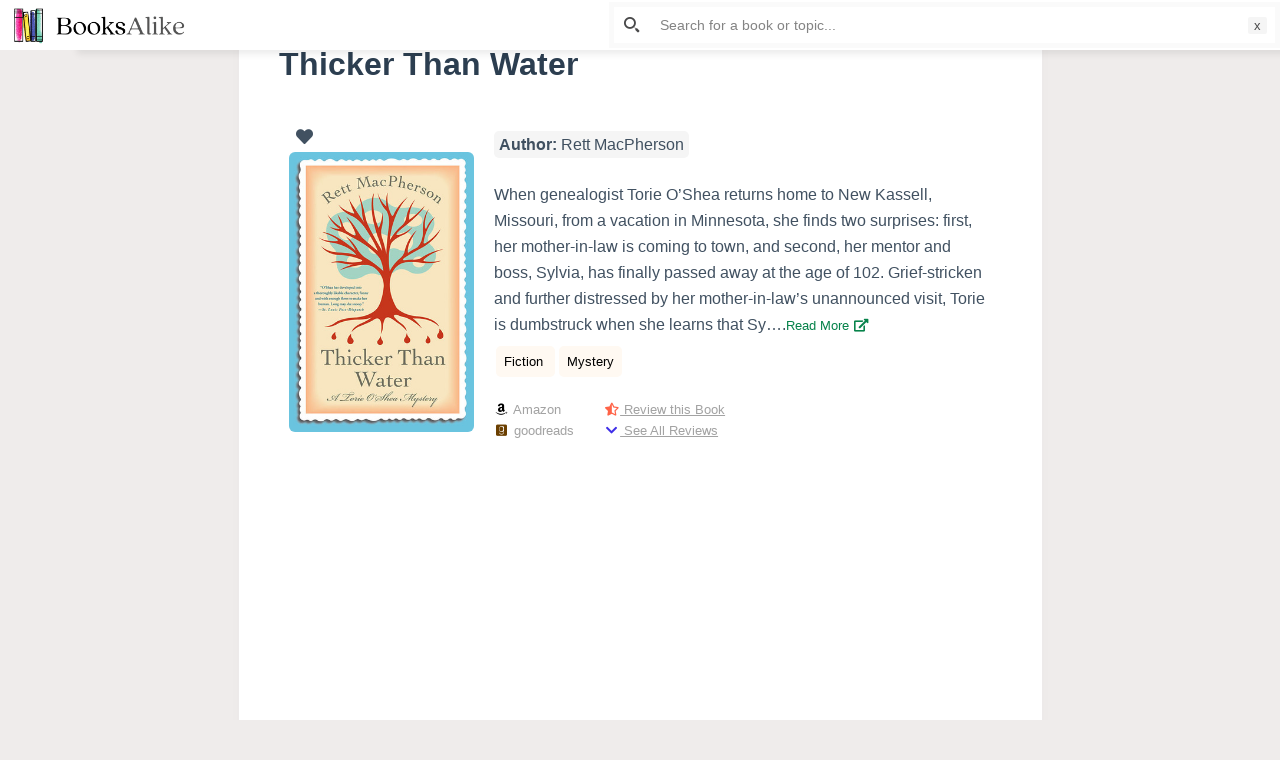

--- FILE ---
content_type: text/html; charset=UTF-8
request_url: https://booksalike.com/thicker-than-water-2/
body_size: 33539
content:

<!doctype html>
<html lang="en-US" prefix="og: https://ogp.me/ns#">
<head>
	
	<meta charset="UTF-8">
	<meta name="viewport" content="width=device-width, initial-scale=1, maximum-scale=5, viewport-fit=cover">
	<link rel="profile" href="https://gmpg.org/xfn/11">

	<link rel="manifest" href="https://booksalike.com/pwa-manifest.json">
<link rel="apple-touch-icon-precomposed" sizes="192x192" href="https://booksalike.com/wp-content/uploads/2021/07/BooksAlike-app-logo-192-px.png">

<!-- Search Engine Optimization by Rank Math - https://s.rankmath.com/home -->
<title>0 Books like Thicker Than Water - BooksAlike</title>
<meta name="description" content="You will love this list of similar books like Thicker Than Water by Rett MacPherson. You will certainly enjoy the following books which have similar themes of Fiction, Mystery"/>
<meta name="robots" content="follow, index, max-snippet:-1, max-video-preview:-1, max-image-preview:large"/>
<link rel="canonical" href="https://booksalike.com/thicker-than-water-2/" />
<meta property="og:locale" content="en_US">
<meta property="og:type" content="article">
<meta property="og:title" content="0 Books like Thicker Than Water - BooksAlike">
<meta property="og:description" content="You will love this list of similar books like Thicker Than Water by Rett MacPherson. You will certainly enjoy the following books which have similar themes of Fiction, Mystery">
<meta property="og:url" content="https://booksalike.com/thicker-than-water-2/">
<meta property="og:site_name" content="BooksAlike">
<meta property="article:tag" content="Fiction">
<meta property="article:tag" content="Mystery">
<meta property="article:section" content="Rett MacPherson">
<meta property="og:updated_time" content="2021-03-23T00:14:15+00:00">
<meta property="og:image" content="https://booksalike.com/wp-content/uploads/2021/03/304120.jpg">
<meta property="og:image:secure_url" content="https://booksalike.com/wp-content/uploads/2021/03/304120.jpg">
<meta property="og:image:width" content="314">
<meta property="og:image:height" content="475">
<meta property="og:image:alt" content="Thicker Than Water">
<meta property="og:image:type" content="image/jpeg">
<meta name="twitter:card" content="summary_large_image">
<meta name="twitter:title" content="0 Books like Thicker Than Water - BooksAlike">
<meta name="twitter:description" content="You will love this list of similar books like Thicker Than Water by Rett MacPherson. You will certainly enjoy the following books which have similar themes of Fiction, Mystery">
<meta name="twitter:image" content="https://booksalike.com/wp-content/uploads/2021/03/304120.jpg">
<script type="application/ld+json" class="rank-math-schema">{"@context":"https://schema.org","@graph":[{"@type":["Person","Organization"],"@id":"https://booksalike.com/#person","name":"Fizan","logo":{"@type":"ImageObject","url":""},"image":{"@type":"ImageObject","url":""}},{"@type":"WebSite","@id":"https://booksalike.com/#website","url":"https://booksalike.com","name":"Fizan","publisher":{"@id":"https://booksalike.com/#person"},"inLanguage":"en-US"},{"@type":"ImageObject","@id":"https://booksalike.com/thicker-than-water-2/#primaryImage","url":"https://booksalike.com/wp-content/uploads/2021/03/304120.jpg","width":"314","height":"475"},{"@type":"WebPage","@id":"https://booksalike.com/thicker-than-water-2/#webpage","url":"https://booksalike.com/thicker-than-water-2/","name":"0 Books like Thicker Than Water - BooksAlike","datePublished":"2021-03-11T00:15:32+00:00","dateModified":"2021-03-23T00:14:15+00:00","isPartOf":{"@id":"https://booksalike.com/#website"},"primaryImageOfPage":{"@id":"https://booksalike.com/thicker-than-water-2/#primaryImage"},"inLanguage":"en-US"},{"@type":"BlogPosting","headline":"0 Books like Thicker Than Water - BooksAlike","datePublished":"2021-03-11T00:15:32+00:00","dateModified":"2021-03-23T00:14:15+00:00","author":{"@type":"Person","name":"Fizan"},"publisher":{"@id":"https://booksalike.com/#person"},"description":"You will love this list of similar books like Thicker Than Water by Rett MacPherson. You will certainly enjoy the following books which have similar themes of Fiction, Mystery","@id":"https://booksalike.com/thicker-than-water-2/#richSnippet","isPartOf":{"@id":"https://booksalike.com/thicker-than-water-2/#webpage"},"image":{"@id":"https://booksalike.com/thicker-than-water-2/#primaryImage"},"inLanguage":"en-US","mainEntityOfPage":{"@id":"https://booksalike.com/thicker-than-water-2/#webpage"}}]}</script>
<!-- /Rank Math WordPress SEO plugin -->

<link rel='dns-prefetch' href='//www.recaptcha.net' />
<link rel='dns-prefetch' href='//use.fontawesome.com' />
<link rel='dns-prefetch' href='//s.w.org' />
<link rel="alternate" type="application/rss+xml" title="BooksAlike &raquo; Feed" href="https://booksalike.com/feed/" />
<link rel="alternate" type="application/rss+xml" title="BooksAlike &raquo; Comments Feed" href="https://booksalike.com/comments/feed/" />
<link rel="alternate" type="application/rss+xml" title="BooksAlike &raquo; Thicker Than Water Comments Feed" href="https://booksalike.com/thicker-than-water-2/feed/" />
		<script type="text/javascript">
			window._wpemojiSettings = {"baseUrl":"https:\/\/s.w.org\/images\/core\/emoji\/13.0.1\/72x72\/","ext":".png","svgUrl":"https:\/\/s.w.org\/images\/core\/emoji\/13.0.1\/svg\/","svgExt":".svg","source":{"concatemoji":"https:\/\/booksalike.com\/wp-includes\/js\/wp-emoji-release.min.js?ver=5.7.14"}};
			!function(e,a,t){var n,r,o,i=a.createElement("canvas"),p=i.getContext&&i.getContext("2d");function s(e,t){var a=String.fromCharCode;p.clearRect(0,0,i.width,i.height),p.fillText(a.apply(this,e),0,0);e=i.toDataURL();return p.clearRect(0,0,i.width,i.height),p.fillText(a.apply(this,t),0,0),e===i.toDataURL()}function c(e){var t=a.createElement("script");t.src=e,t.defer=t.type="text/javascript",a.getElementsByTagName("head")[0].appendChild(t)}for(o=Array("flag","emoji"),t.supports={everything:!0,everythingExceptFlag:!0},r=0;r<o.length;r++)t.supports[o[r]]=function(e){if(!p||!p.fillText)return!1;switch(p.textBaseline="top",p.font="600 32px Arial",e){case"flag":return s([127987,65039,8205,9895,65039],[127987,65039,8203,9895,65039])?!1:!s([55356,56826,55356,56819],[55356,56826,8203,55356,56819])&&!s([55356,57332,56128,56423,56128,56418,56128,56421,56128,56430,56128,56423,56128,56447],[55356,57332,8203,56128,56423,8203,56128,56418,8203,56128,56421,8203,56128,56430,8203,56128,56423,8203,56128,56447]);case"emoji":return!s([55357,56424,8205,55356,57212],[55357,56424,8203,55356,57212])}return!1}(o[r]),t.supports.everything=t.supports.everything&&t.supports[o[r]],"flag"!==o[r]&&(t.supports.everythingExceptFlag=t.supports.everythingExceptFlag&&t.supports[o[r]]);t.supports.everythingExceptFlag=t.supports.everythingExceptFlag&&!t.supports.flag,t.DOMReady=!1,t.readyCallback=function(){t.DOMReady=!0},t.supports.everything||(n=function(){t.readyCallback()},a.addEventListener?(a.addEventListener("DOMContentLoaded",n,!1),e.addEventListener("load",n,!1)):(e.attachEvent("onload",n),a.attachEvent("onreadystatechange",function(){"complete"===a.readyState&&t.readyCallback()})),(n=t.source||{}).concatemoji?c(n.concatemoji):n.wpemoji&&n.twemoji&&(c(n.twemoji),c(n.wpemoji)))}(window,document,window._wpemojiSettings);
		</script>
		<style type="text/css">
img.wp-smiley,
img.emoji {
	display: inline !important;
	border: none !important;
	box-shadow: none !important;
	height: 1em !important;
	width: 1em !important;
	margin: 0 .07em !important;
	vertical-align: -0.1em !important;
	background: none !important;
	padding: 0 !important;
}
</style>
	<noscript><link rel='stylesheet' href='https://booksalike.com/wp-content/themes/blocksy/static/bundle/no-scripts.css' type='text/css' /></noscript>
<style id="ct-main-styles-inline-css">[data-header*="type-1"] .ct-header [data-id="logo"] .site-title {--fontWeight:700;--fontSize:25px;--linkInitialColor:var(--paletteColor4);} [data-header*="type-1"] .ct-header [data-row="middle"] {--height:20px;--background-image:none;--background-color:#ffffff;--borderTop:none;--borderBottom:none;--box-shadow:none;} [data-header*="type-1"] .ct-header [data-row="middle"] > div {--borderTop:none;--borderBottom:none;} [data-header*="type-1"] [data-id="mobile-menu"] {--fontWeight:700;--fontSize:30px;--linkInitialColor:#ffffff;--mobile-menu-divider:1px solid rgba(255, 255, 255, 0.2);} [data-header*="type-1"] #offcanvas > section {--background-image:none;--background-color:rgba(18, 21, 25, 0.98);} [data-header*="type-1"] #offcanvas {--background-image:none;--background-color:rgba(255,255,255,0);--side-panel-width:500px;} [data-header*="type-1"] [data-behaviour*="side"] {--box-shadow:0px 0px 70px rgba(0, 0, 0, 0.35);} [data-header*="type-1"] .ct-header [data-id="text"] {--maxWidth:100%;--fontSize:15px;--lineHeight:1.3;} [data-footer*="type-1"] footer.ct-footer [data-row="bottom"] > div {--container-spacing:0px;--items-gap:0px;--vertical-alignment:flex-start;--grid-template-colummns:initial;} [data-footer*="type-1"] footer.ct-footer [data-row="bottom"] .widget-title {--fontSize:16px;} [data-footer*="type-1"] footer.ct-footer [data-row="bottom"] .ct-widget {--linkInitialColor:var(--color);} [data-footer*="type-1"] footer.ct-footer [data-row="bottom"] [data-divider="columns"] {--border:none;} [data-footer*="type-1"] footer.ct-footer [data-row="bottom"] {--background-image:none;--background-color:#ffffff;} [data-footer*="type-1"] footer.ct-footer [data-column="menu"] {--horizontal-alignment:center;} [data-footer*="type-1"] footer.ct-footer [data-id="menu"] ul {--fontWeight:700;--textTransform:uppercase;--fontSize:12px;--lineHeight:1.3;} [data-footer*="type-1"] footer.ct-footer [data-id="menu"] > ul > li > a {--linkInitialColor:var(--color);} [data-footer*="type-1"] footer.ct-footer [data-row="middle"] > div {--container-spacing:70px;--items-gap:60px;--grid-template-colummns:initial;} [data-footer*="type-1"] footer.ct-footer [data-row="middle"] .widget-title {--fontSize:16px;} [data-footer*="type-1"] footer.ct-footer [data-row="middle"] .ct-widget {--linkInitialColor:var(--color);} [data-footer*="type-1"] footer.ct-footer [data-row="middle"] [data-divider="columns"] {--border:none;} [data-footer*="type-1"] footer.ct-footer [data-row="middle"] {--background-image:none;--background-color:transparent;} [data-footer*="type-1"] footer.ct-footer [data-row="top"] > div {--container-spacing:13px;--items-gap:60px;--vertical-alignment:center;--grid-template-colummns:initial;} [data-footer*="type-1"] footer.ct-footer [data-row="top"] .widget-title {--fontSize:16px;} [data-footer*="type-1"] footer.ct-footer [data-row="top"] .ct-widget {--linkInitialColor:var(--color);} [data-footer*="type-1"] footer.ct-footer [data-row="top"] [data-divider="columns"] {--border:none;} [data-footer*="type-1"] footer.ct-footer [data-row="top"] {--background-image:none;--background-color:#ffffff;} [data-footer*="type-1"] footer.ct-footer {--background-image:none;--background-color:#f4f5f8;}:root {--fontFamily:-apple-system, BlinkMacSystemFont, 'Segoe UI', Roboto, Helvetica, Arial, sans-serif, 'Apple Color Emoji', 'Segoe UI Emoji', 'Segoe UI Symbol';--fontWeight:400;--textTransform:none;--textDecoration:none;--fontSize:17px;--lineHeight:1.65;--letterSpacing:0em;--buttonFontWeight:500;--buttonFontSize:15px;--formBorderInitialColor:#e0e5eb;--formBorderFocusColor:var(--paletteColor1);--formBorderSize:1px;--radioCheckboxInitialColor:#d5d8de;--radioCheckboxAccentColor:var(--paletteColor1);--paletteColor1:#3eaf7c;--paletteColor2:#33a370;--paletteColor3:rgba(44, 62, 80, 0.9);--paletteColor4:rgba(44, 62, 80, 1);--paletteColor5:#e8dcdc;--color:var(--paletteColor3);--linkInitialColor:#07834b;--linkHoverColor:#007f46;--selectionTextColor:#ffffff;--selectionBackgroundColor:var(--paletteColor1);--border-color:rgba(224, 229, 235, 0.9);--headingColor:var(--paletteColor4);--contentSpacing:1.5em;--buttonMinHeight:40px;--buttonBorderRadius:3px;--buttonTextInitialColor:#ffffff;--buttonTextHoverColor:#ffffff;--buttonInitialColor:var(--paletteColor1);--buttonHoverColor:var(--paletteColor2);--container-max-width:1900px;--content-vertical-spacing:0px;--narrow-container-max-width:803px;--wide-offset:130px;}h1 {--fontWeight:700;--fontSize:40px;--lineHeight:1.5;}h2 {--fontWeight:700;--fontSize:35px;--lineHeight:1.5;}h3 {--fontWeight:700;--fontSize:30px;--lineHeight:1.5;}h4 {--fontWeight:700;--fontSize:25px;--lineHeight:1.5;}h5 {--fontWeight:700;--fontSize:20px;--lineHeight:1.5;}h6 {--fontWeight:700;--fontSize:16px;--lineHeight:1.5;}.wp-block-quote.is-style-large p, .wp-block-pullquote p, .ct-quote-widget blockquote {--fontFamily:Georgia, Sans-Serif;--fontWeight:600;--fontSize:25px;}code, kbd, samp, pre {--fontFamily:monospace, Sans-Serif;--fontWeight:400;--fontSize:16px;}.ct-sidebar .widget-title {--fontSize:18px;}.entry-summary > .product_title {--fontSize:30px;}.entry-summary .price {--fontWeight:700;--fontSize:20px;}body {--background-image:none;--background-color:#efeceb;}.entry-header .page-title {--fontSize:32px;}.entry-header .entry-meta {--fontWeight:600;--textTransform:uppercase;--fontSize:12px;--lineHeight:1.5;}.entry-header .ct-breadcrumbs {--fontWeight:600;--textTransform:uppercase;--fontSize:12px;}.hero-section[data-type="type-1"] {--margin-bottom:50px;}.ct-pagination {--spacing:80px;}.ct-pagination[data-divider] {--border:none;} [data-pagination="simple"] {--colorActive:#ffffff;} [data-prefix="wishlist_archive"] .ct-pagination {--spacing:80px;} [data-prefix="wishlist_archive"] .ct-pagination[data-divider] {--border:none;} [data-prefix="wishlist_archive"] [data-pagination="simple"] {--colorActive:#ffffff;} [data-prefix="blog"] .entry-card .entry-title {--fontFamily:Verdana, Sans-Serif;--fontWeight:300;--fontSize:12px;--lineHeight:1.1;--headingColor:var(--paletteColor4);--linkHoverColor:var(--paletteColor1);} [data-prefix="blog"] .entry-excerpt {--fontSize:16px;} [data-prefix="blog"] .entry-card .entry-meta {--fontFamily:Verdana, Sans-Serif;--fontWeight:200;--textTransform:uppercase;--fontSize:10px;--color:var(--paletteColor3);--linkHoverColor:var(--paletteColor1);} [data-prefix="blog"] [data-cards="boxed"] .entry-card {--cardBackground:#ffffff;--border:none;--cardSpacing:0px;--box-shadow:0px 12px 18px -6px rgba(34, 56, 101, 0.04);} [data-prefix="blog"] .entry-card {--entry-divider:none;} [data-prefix="blog"] [data-cards="simple"] .entry-card {--border:none;} [data-prefix="blog"] .entries {--cardsGap:21px;} [data-prefix="categories"] .entry-card .entry-title {--fontFamily:Verdana, Sans-Serif;--fontWeight:300;--fontSize:12px;--lineHeight:1.1;} [data-prefix="categories"] .entry-excerpt {--fontSize:12px;} [data-prefix="categories"] .entry-card .entry-meta {--fontWeight:500;--textTransform:uppercase;--fontSize:12px;} [data-prefix="categories"] .entry-button[data-type="simple"] {--linkInitialColor:var(--paletteColor2);--linkHoverColor:var(--paletteColor4);} [data-prefix="categories"] .entry-button[data-type="outline"] {--linkInitialColor:var(--paletteColor2);} [data-prefix="categories"] .entry-button {--buttonInitialColor:#000000;} [data-prefix="categories"] [data-cards="boxed"] .entry-card {--border:1px dashed rgba(44,62,80,0.2);--cardSpacing:0px;--box-shadow:0px 12px 18px -6px rgba(34, 56, 101, 0.04);} [data-prefix="categories"] .entry-card {--entry-divider:none;} [data-prefix="categories"] [data-cards="simple"] .entry-card {--border:none;} [data-prefix="categories"] .entries {--cardsGap:16px;} [data-prefix="author"] .entry-card .entry-title {--fontSize:20px;--lineHeight:1.3;} [data-prefix="author"] .entry-excerpt {--fontSize:16px;} [data-prefix="author"] .entry-card .entry-meta {--fontWeight:600;--textTransform:uppercase;--fontSize:12px;} [data-prefix="author"] [data-cards="boxed"] .entry-card {--cardBackground:#ffffff;--border:none;--cardSpacing:35px;--box-shadow:0px 12px 18px -6px rgba(34, 56, 101, 0.04);} [data-prefix="author"] .entry-card {--entry-divider:1px solid rgba(224, 229, 235, 0.8);} [data-prefix="author"] [data-cards="simple"] .entry-card {--border:1px dashed rgba(224, 229, 235, 0.8);} [data-prefix="search"] .entry-card .entry-title {--fontFamily:Verdana, Sans-Serif;--fontWeight:300;--fontSize:12px;--lineHeight:1.3;} [data-prefix="search"] .entry-excerpt {--fontSize:13px;} [data-prefix="search"] .entry-card .entry-meta {--fontWeight:500;--textTransform:uppercase;--fontSize:12px;} [data-prefix="search"] [data-cards="boxed"] .entry-card {--border:1px dashed rgba(44,62,80,0.2);--cardSpacing:35px;--borderRadius:5px;--box-shadow:0px 12px 18px -6px rgba(34, 56, 101, 0.04);} [data-prefix="search"] .entry-card {--entry-divider:none;} [data-prefix="search"] [data-cards="simple"] .entry-card {--border:none;} [data-prefix="search"] .entries {--cardsGap:30px;} [data-prefix="wishlist_archive"] .entry-card .entry-title {--fontSize:20px;--lineHeight:1.3;} [data-prefix="wishlist_archive"] .entry-excerpt {--fontSize:16px;} [data-prefix="wishlist_archive"] .entry-card .entry-meta {--fontWeight:600;--textTransform:uppercase;--fontSize:12px;} [data-prefix="wishlist_archive"] [data-cards="boxed"] .entry-card {--cardBackground:#ffffff;--border:none;--cardSpacing:35px;--box-shadow:0px 12px 18px -6px rgba(34, 56, 101, 0.04);} [data-prefix="wishlist_archive"] .entry-card {--entry-divider:1px solid rgba(224, 229, 235, 0.8);} [data-prefix="wishlist_archive"] [data-cards="simple"] .entry-card {--border:1px dashed rgba(224, 229, 235, 0.8);}form textarea {--formInputHeight:170px;} [data-sidebar] {--sidebarWidth:10%;--sidebarWidthNoUnit:10;--sidebarGap:0%;--sidebarOffset:0px;}.ct-sidebar {--linkInitialColor:var(--color);--sidebar-widgets-spacing:60px;} [data-sidebar] > aside {--sidebarBackgroundColor:var(--paletteColor5);--sidebarInnerSpacing:35px;}aside[data-type="type-2"] {--border:none;--box-shadow:0px 12px 18px -6px rgba(34, 56, 101, 0.04);}aside[data-type="type-3"] {--border:1px solid rgba(224, 229, 235, 0.8);}.ct-back-to-top {--color:#ffffff;--colorHover:#ffffff;--backgroundColor:var(--paletteColor3);--backgroundColorHover:var(--paletteColor4);} [data-prefix="single_blog_post"] .ct-share-box[data-location="top"] {--margin:70px;} [data-prefix="single_blog_post"] .ct-share-box[data-location="bottom"] {--margin:70px;} [data-prefix="single_blog_post"] .ct-share-box[data-type="type-1"] {--linkInitialColor:var(--color);--border:1px solid #e0e5eb;} [data-prefix="wishlist_single"] .ct-share-box[data-location="top"] {--margin:70px;} [data-prefix="wishlist_single"] .ct-share-box[data-location="bottom"] {--margin:70px;} [data-prefix="wishlist_single"] .ct-share-box[data-type="type-1"] {--linkInitialColor:var(--color);--border:1px solid #e0e5eb;} [data-prefix="wishlist_single"] .post-navigation {--margin:80px;--linkInitialColor:var(--color);} [data-prefix="wishlist_single"] .ct-related-posts-container {--padding:70px;--background-image:none;--background-color:#eff1f5;--visibility:block;} [data-prefix="wishlist_single"] .ct-related-posts {--visibility:grid;} [data-prefix="wishlist_single"] .related-entry-title {--linkInitialColor:var(--color);} [data-prefix="wishlist_single"] [data-structure*="boxed"] {--background-image:none;--background-color:#ffffff;--boxed-content-spacing:40px;--border-radius:3px;--box-shadow:0px 12px 18px -6px rgba(34, 56, 101, 0.04);} [data-prefix="single_blog_post"] [data-structure*="boxed"] {--background-image:none;--background-color:#ffffff;--boxed-content-spacing:40px;--border-radius:3px;--box-shadow:0px 12px 18px -6px rgba(34, 56, 101, 0.04);} [data-prefix="single_page"] [data-structure*="boxed"] {--background-image:none;--background-color:#ffffff;--boxed-content-spacing:40px;--border-radius:3px;--box-shadow:0px 12px 18px -6px rgba(34, 56, 101, 0.04);}</style>
<style id="ct-main-styles-tablet-inline-css" media="(max-width: 999.98px)">[data-header*="type-1"] #offcanvas {--side-panel-width:65vw;} [data-footer*="type-1"] footer.ct-footer [data-row="bottom"] > div {--grid-template-colummns:initial;} [data-footer*="type-1"] footer.ct-footer [data-column="menu"] {--vertical-alignment:center;} [data-footer*="type-1"] footer.ct-footer [data-row="middle"] > div {--container-spacing:0px;--items-gap:40px;--grid-template-colummns:initial;} [data-footer*="type-1"] footer.ct-footer [data-row="middle"] {--background-image:none;--background-color:#ffffff;} [data-footer*="type-1"] footer.ct-footer [data-row="top"] > div {--items-gap:40px;--grid-template-colummns:initial;}.entry-header .page-title {--fontSize:30px;}.hero-section[data-type="type-1"] {--margin-bottom:30px;}.ct-pagination {--spacing:60px;} [data-prefix="wishlist_archive"] .ct-pagination {--spacing:60px;} [data-prefix="blog"] .entries {--cardsGap:18px;} [data-prefix="categories"] [data-cards="boxed"] .entry-card {--cardSpacing:35px;} [data-prefix="search"] .entry-card .entry-title {--lineHeight:1.1;}:root {--content-vertical-spacing:60px;}.ct-sidebar {--sidebar-widgets-spacing:40px;} [data-prefix="single_blog_post"] .ct-share-box[data-location="top"] {--margin:50px;} [data-prefix="single_blog_post"] .ct-share-box[data-location="bottom"] {--margin:50px;} [data-prefix="wishlist_single"] .ct-share-box[data-location="top"] {--margin:50px;} [data-prefix="wishlist_single"] .ct-share-box[data-location="bottom"] {--margin:50px;} [data-prefix="wishlist_single"] .post-navigation {--margin:60px;} [data-prefix="wishlist_single"] .ct-related-posts-container {--padding:50px;--visibility:none;} [data-prefix="wishlist_single"] .ct-related-posts {--visibility:none;} [data-prefix="wishlist_single"] [data-structure*="boxed"] {--boxed-content-spacing:35px;} [data-prefix="single_blog_post"] [data-structure*="boxed"] {--boxed-content-spacing:35px;} [data-prefix="single_page"] [data-structure*="boxed"] {--boxed-content-spacing:35px;}</style>
<style id="ct-main-styles-mobile-inline-css" media="(max-width: 689.98px)">[data-header*="type-1"] .ct-header [data-row="middle"] {--background-image:none;--background-color:rgba(255, 255, 255, 0);} [data-header*="type-1"] [data-id="mobile-menu"] {--fontSize:20px;} [data-header*="type-1"] #offcanvas > section {--background-image:none;--background-color:#f8fffc;} [data-header*="type-1"] #offcanvas {--side-panel-width:90vw;} [data-footer*="type-1"] footer.ct-footer [data-row="bottom"] > div {--items-gap:14px;--grid-template-colummns:initial;} [data-footer*="type-1"] footer.ct-footer [data-row="middle"] > div {--items-gap:0px;--grid-template-colummns:initial;} [data-footer*="type-1"] footer.ct-footer [data-row="top"] > div {--grid-template-colummns:initial;}.entry-header .page-title {--fontSize:25px;}.ct-pagination {--spacing:50px;} [data-prefix="wishlist_archive"] .ct-pagination {--spacing:50px;} [data-prefix="blog"] [data-cards="boxed"] .entry-card {--cardSpacing:25px;} [data-prefix="categories"] .entry-card .entry-title {--fontSize:11px;} [data-prefix="categories"] [data-cards="boxed"] .entry-card {--cardSpacing:25px;} [data-prefix="author"] .entry-card .entry-title {--fontSize:18px;} [data-prefix="author"] [data-cards="boxed"] .entry-card {--cardSpacing:25px;} [data-prefix="search"] .entry-card .entry-title {--fontSize:11px;} [data-prefix="search"] .entry-card .entry-meta {--fontSize:11px;} [data-prefix="search"] .entries {--cardsGap:18px;} [data-prefix="search"] [data-cards="boxed"] .entry-card {--cardSpacing:0px;} [data-prefix="wishlist_archive"] .entry-card .entry-title {--fontSize:18px;} [data-prefix="wishlist_archive"] [data-cards="boxed"] .entry-card {--cardSpacing:25px;}:root {--content-vertical-spacing:50px;} [data-prefix="single_blog_post"] .ct-share-box[data-location="top"] {--margin:30px;} [data-prefix="single_blog_post"] .ct-share-box[data-location="bottom"] {--margin:30px;} [data-prefix="wishlist_single"] .ct-share-box[data-location="top"] {--margin:30px;} [data-prefix="wishlist_single"] .ct-share-box[data-location="bottom"] {--margin:30px;} [data-prefix="wishlist_single"] .post-navigation {--margin:40px;} [data-prefix="wishlist_single"] .ct-related-posts-container {--padding:30px;} [data-prefix="wishlist_single"] [data-structure*="boxed"] {--boxed-content-spacing:20px;} [data-prefix="single_blog_post"] [data-structure*="boxed"] {--boxed-content-spacing:20px;} [data-prefix="single_page"] [data-structure*="boxed"] {--boxed-content-spacing:20px;}</style>
<link rel='stylesheet' id='litespeed-cache-dummy-css'  href='https://booksalike.com/wp-content/plugins/litespeed-cache/assets/css/litespeed-dummy.css?ver=5.7.14' type='text/css' media='all' />
<link rel='stylesheet' id='wp-block-library-css'  href='https://booksalike.com/wp-includes/css/dist/block-library/style.min.css?ver=5.7.14' type='text/css' media='all' />
<link rel='stylesheet' id='adredux-adstyles-css'  href='https://booksalike.com/wp-content/plugins/adredux/css/adstyles.css?ver=5.7.14' type='text/css' media='all' />
<link rel='stylesheet' id='dashicons-css'  href='https://booksalike.com/wp-includes/css/dashicons.min.css?ver=5.7.14' type='text/css' media='all' />
<link rel='stylesheet' id='ivory-search-styles-css'  href='https://booksalike.com/wp-content/plugins/add-search-to-menu/public/css/ivory-search.min.css?ver=4.6' type='text/css' media='all' />
<link rel='stylesheet' id='pd_wl_style-css'  href='https://booksalike.com/wp-content/plugins/layout-for-wishlist-by-mobashir-3/assets/css/style.css?ver=5.7.14' type='text/css' media='all' />
<link rel='stylesheet' id='pd_pl_style-css'  href='https://booksalike.com/wp-content/plugins/predefined-list-by-mobashir-2/assets/css/styles.css?ver=5.7.14' type='text/css' media='all' />
<link rel='stylesheet' id='jquery-raty-style-css'  href='https://booksalike.com/wp-content/plugins/comments-ratings/css/jquery.raty.css?ver=1.1.6' type='text/css' media='' />
<link rel='stylesheet' id='pwaforwp-style-css'  href='https://booksalike.com/wp-content/plugins/pwa-for-wp/assets/css/pwaforwp-main.min.css?ver=1.7.35' type='text/css' media='all' />
<link rel='stylesheet' id='ct-main-styles-css'  href='https://booksalike.com/wp-content/themes/blocksy/static/bundle/main.css?ver=1.7.71' type='text/css' media='all' />
<link rel='stylesheet' id='font-awesome-css'  href='https://use.fontawesome.com/releases/v7.1.0/css/all.css?wpfas=true' type='text/css' media='all' />
<script type='text/javascript' src='https://booksalike.com/wp-includes/js/jquery/jquery.min.js?ver=3.5.1' id='jquery-core-js'></script>
<script type='text/javascript' src='https://booksalike.com/wp-includes/js/jquery/jquery-migrate.min.js?ver=3.3.2' id='jquery-migrate-js'></script>
<script type='text/javascript' src='https://booksalike.com/wp-content/plugins/userswp/vendor/ayecode/wp-ayecode-ui/assets/js/select2.min.js?ver=4.0.11' id='select2-js'></script>
<script type='text/javascript' id='bootstrap-dummy-js-after'>
			
				
				/**
				 * An AUI bootstrap adaptation of GreedyNav.js ( by Luke Jackson ).
				 *
				 * Simply add the class `greedy` to any <nav> menu and it will do the rest.
				 * Licensed under the MIT license - http://opensource.org/licenses/MIT
				 * @ver 0.0.1
				 */
				function aui_init_greedy_nav(){
					jQuery('nav.greedy').each(function(i, obj) {

						// Check if already initialized, if so continue.
						if(jQuery(this).hasClass("being-greedy")){return true;}

						// Make sure its always expanded
						jQuery(this).addClass('navbar-expand');

						// vars
						var $vlinks = '';
						var $dDownClass = '';
						if(jQuery(this).find('.navbar-nav').length){
							if(jQuery(this).find('.navbar-nav').hasClass("being-greedy")){return true;}
							$vlinks = jQuery(this).find('.navbar-nav').addClass("being-greedy w-100").removeClass('overflow-hidden');
						}else if(jQuery(this).find('.nav').length){
							if(jQuery(this).find('.nav').hasClass("being-greedy")){return true;}
							$vlinks = jQuery(this).find('.nav').addClass("being-greedy w-100").removeClass('overflow-hidden');
							$dDownClass = ' mt-2 ';
						}else{
							return false;
						}

						jQuery($vlinks).append('<li class="nav-item list-unstyled ml-auto greedy-btn d-none dropdown ">' +
							'<a href="javascript:void(0)" data-toggle="dropdown" class="nav-link"><i class="fas fa-ellipsis-h"></i> <span class="greedy-count badge badge-dark badge-pill"></span></a>' +
							'<ul class="greedy-links dropdown-menu  dropdown-menu-right '+$dDownClass+'"></ul>' +
							'</li>');

						var $hlinks = jQuery(this).find('.greedy-links');
						var $btn = jQuery(this).find('.greedy-btn');

						var numOfItems = 0;
						var totalSpace = 0;
						var closingTime = 1000;
						var breakWidths = [];

						// Get initial state
						$vlinks.children().outerWidth(function(i, w) {
							totalSpace += w;
							numOfItems += 1;
							breakWidths.push(totalSpace);
						});

						var availableSpace, numOfVisibleItems, requiredSpace, buttonSpace ,timer;

						/*
						 The check function.
						 */
						function check() {

							// Get instant state
							buttonSpace = $btn.width();
							availableSpace = $vlinks.width() - 10;
							numOfVisibleItems = $vlinks.children().length;
							requiredSpace = breakWidths[numOfVisibleItems - 1];

							// There is not enough space
							if (numOfVisibleItems > 1 && requiredSpace > availableSpace) {
								$vlinks.children().last().prev().prependTo($hlinks);
								numOfVisibleItems -= 1;
								check();
								// There is more than enough space
							} else if (availableSpace > breakWidths[numOfVisibleItems]) {
								$hlinks.children().first().insertBefore($btn);
								numOfVisibleItems += 1;
								check();
							}
							// Update the button accordingly
							jQuery($btn).find(".greedy-count").html( numOfItems - numOfVisibleItems);
							if (numOfVisibleItems === numOfItems) {
								$btn.addClass('d-none');
							} else $btn.removeClass('d-none');
						}

						// Window listeners
						jQuery(window).resize(function() {
							check();
						});

						// do initial check
						check();
					});
				}

				/**
				 * Initiate Select2 items.
				 */
				function aui_init_select2(){
					jQuery("select.aui-select2").select2();
				}

				/**
				 * A function to convert a time value to a "ago" time text.
				 *
				 * @param selector string The .class selector
				 */
				function aui_time_ago(selector) {

					var templates = {
						prefix: "",
						suffix: " ago",
						seconds: "less than a minute",
						minute: "about a minute",
						minutes: "%d minutes",
						hour: "about an hour",
						hours: "about %d hours",
						day: "a day",
						days: "%d days",
						month: "about a month",
						months: "%d months",
						year: "about a year",
						years: "%d years"
					};
					var template = function (t, n) {
						return templates[t] && templates[t].replace(/%d/i, Math.abs(Math.round(n)));
					};

					var timer = function (time) {
						if (!time)
							return;
						time = time.replace(/\.\d+/, ""); // remove milliseconds
						time = time.replace(/-/, "/").replace(/-/, "/");
						time = time.replace(/T/, " ").replace(/Z/, " UTC");
						time = time.replace(/([\+\-]\d\d)\:?(\d\d)/, " $1$2"); // -04:00 -> -0400
						time = new Date(time * 1000 || time);

						var now = new Date();
						var seconds = ((now.getTime() - time) * .001) >> 0;
						var minutes = seconds / 60;
						var hours = minutes / 60;
						var days = hours / 24;
						var years = days / 365;

						return templates.prefix + (
								seconds < 45 && template('seconds', seconds) ||
								seconds < 90 && template('minute', 1) ||
								minutes < 45 && template('minutes', minutes) ||
								minutes < 90 && template('hour', 1) ||
								hours < 24 && template('hours', hours) ||
								hours < 42 && template('day', 1) ||
								days < 30 && template('days', days) ||
								days < 45 && template('month', 1) ||
								days < 365 && template('months', days / 30) ||
								years < 1.5 && template('year', 1) ||
								template('years', years)
							) + templates.suffix;
					};

					var elements = document.getElementsByClassName(selector);
					for (var i in elements) {
						var $this = elements[i];
						if (typeof $this === 'object') {
							$this.innerHTML = '<i class="far fa-clock"></i> ' + timer($this.getAttribute('title') || $this.getAttribute('datetime'));
						}
					}
					// update time every minute
					setTimeout(aui_time_ago, 60000);

				}

				/**
				 * Initiate tooltips on the page.
				 */
				function aui_init_tooltips(){
					jQuery('[data-toggle="tooltip"]').tooltip();
					jQuery('[data-toggle="popover"]').popover();
					jQuery('[data-toggle="popover-html"]').popover({
						html: true
					});

					// fix popover container compatibility
					jQuery('[data-toggle="popover"],[data-toggle="popover-html"]').on('inserted.bs.popover', function () {
						jQuery('body > .popover').wrapAll("<div class='bsui' />");
					});
				}

				/**
				 * Initiate flatpickrs on the page.
				 */
				$aui_doing_init_flatpickr = false;
				function aui_init_flatpickr(){
					if ( jQuery.isFunction(jQuery.fn.flatpickr) && !$aui_doing_init_flatpickr) {
						$aui_doing_init_flatpickr = true;
						jQuery('input[data-aui-init="flatpickr"]:not(.flatpickr-input)').flatpickr();
					}
					$aui_doing_init_flatpickr = false;
				}

				function aui_modal($title,$body,$footer,$dismissible,$class,$dialog_class) {
					if(!$class){$class = '';}
					if(!$dialog_class){$dialog_class = '';}
					if(!$body){$body = '<div class="text-center"><div class="spinner-border" role="status"></div></div>';}
					// remove it first
					jQuery('.aui-modal').modal('hide').modal('dispose').remove();
					jQuery('.modal-backdrop').remove();

					var $modal = '';

					$modal += '<div class="modal aui-modal fade shadow bsui '+$class+'" tabindex="-1">'+
						'<div class="modal-dialog modal-dialog-centered '+$dialog_class+'">'+
							'<div class="modal-content">';

					if($title) {
						$modal += '<div class="modal-header">' +
						'<h5 class="modal-title">' + $title + '</h5>';

						if ($dismissible) {
							$modal += '<button type="button" class="close" data-dismiss="modal" aria-label="Close">' +
								'<span aria-hidden="true">&times;</span>' +
								'</button>';
						}

						$modal += '</div>';
					}
					$modal += '<div class="modal-body">'+
									$body+
								'</div>';

					if($footer){
						$modal += '<div class="modal-footer">'+
							$footer +
							'</div>';
					}

					$modal +='</div>'+
						'</div>'+
					'</div>';

					jQuery('body').append($modal);

					jQuery('.aui-modal').modal('hide').modal({
						//backdrop: 'static'
					});
				}

				/**
				 * Show / hide fields depending on conditions.
				 */
				function aui_conditional_fields(form){
					jQuery(form).find(".aui-conditional-field").each(function () {

						var $element_require = jQuery(this).data('element-require');

						if ($element_require) {

							$element_require = $element_require.replace("&#039;", "'"); // replace single quotes
							$element_require = $element_require.replace("&quot;", '"'); // replace double quotes

							if (aui_check_form_condition($element_require,form)) {
								jQuery(this).removeClass('d-none');
							} else {
								jQuery(this).addClass('d-none');
							}
						}
					});
				}

				/**
				 * Check form condition
				 */
				function aui_check_form_condition(condition,form) {
					if(form){
						condition = condition.replace("(form)", "('"+form+"')");
					}
					return new Function("return " + condition+";")();
				}

				/**
				 * A function to determine if a element is on screen.
				 */
				jQuery.fn.aui_isOnScreen = function(){

					var win = jQuery(window);

					var viewport = {
						top : win.scrollTop(),
						left : win.scrollLeft()
					};
					viewport.right = viewport.left + win.width();
					viewport.bottom = viewport.top + win.height();

					var bounds = this.offset();
					bounds.right = bounds.left + this.outerWidth();
					bounds.bottom = bounds.top + this.outerHeight();

					return (!(viewport.right < bounds.left || viewport.left > bounds.right || viewport.bottom < bounds.top || viewport.top > bounds.bottom));

				};

				/**
				 * Maybe show multiple carousel items if set to do so.
				 */ 
				function aui_carousel_maybe_show_multiple_items($carousel){
					var $items = {};
					var $item_count = 0;

					// maybe backup
					if(!jQuery($carousel).find('.carousel-inner-original').length){
						jQuery($carousel).append('<div class="carousel-inner-original d-none">'+jQuery($carousel).find('.carousel-inner').html()+'</div>');
					}

					// Get the original items html
					jQuery($carousel).find('.carousel-inner-original .carousel-item').each(function () {
						$items[$item_count] = jQuery(this).html();
						$item_count++;
					});

					// bail if no items
					if(!$item_count){return;}

					if(jQuery(window).width() <= 576){
						// maybe restore original
						if(jQuery($carousel).find('.carousel-inner').hasClass('aui-multiple-items') && jQuery($carousel).find('.carousel-inner-original').length){
							jQuery($carousel).find('.carousel-inner').removeClass('aui-multiple-items').html(jQuery($carousel).find('.carousel-inner-original').html());
							jQuery($carousel).find(".carousel-indicators li").removeClass("d-none");
						}

					}else{
						// new items
						var $md_count = jQuery($carousel).data('limit_show');
						var $new_items = '';
						var $new_items_count = 0;
						var $new_item_count = 0;
						var $closed = true;
						Object.keys($items).forEach(function(key,index) {

							// close
							if(index != 0 && Number.isInteger(index/$md_count) ){
								$new_items += '</div></div>';
								$closed = true;
							}

							// open
							if(index == 0 || Number.isInteger(index/$md_count) ){
								$active = index == 0 ? 'active' : '';
								$new_items += '<div class="carousel-item '+$active+'"><div class="row m-0">';
								$closed = false;
								$new_items_count++;
								$new_item_count = 0;
							}

							// content
							$new_items += '<div class="col pr-1 pl-0">'+$items[index]+'</div>';
							$new_item_count++;


						});

						// close if not closed in the loop
						if(!$closed){
							// check for spares
							if($md_count-$new_item_count > 0){
								$placeholder_count = $md_count-$new_item_count;
								while($placeholder_count > 0){
									$new_items += '<div class="col pr-1 pl-0"></div>';
									$placeholder_count--;
								}

							}

							$new_items += '</div></div>';
						}

						// insert the new items
						jQuery($carousel).find('.carousel-inner').addClass('aui-multiple-items').html($new_items);

						// fix any lazyload images in the active slider
						jQuery($carousel).find('.carousel-item.active img').each(function () {
							// fix the srcset
							if(real_srcset = jQuery(this).attr("data-srcset")){
								if(!jQuery(this).attr("srcset")) jQuery(this).attr("srcset",real_srcset);
							}
							// fix the src
							if(real_src = jQuery(this).attr("data-src")){
								if(!jQuery(this).attr("srcset"))  jQuery(this).attr("src",real_src);
							}
						});

						// maybe fix carousel indicators
						$hide_count = $new_items_count-1;
						jQuery($carousel).find(".carousel-indicators li:gt("+$hide_count+")").addClass("d-none");
					}

					// trigger a global action to say we have
					jQuery( window ).trigger( "aui_carousel_multiple" );
				}

				/**
				 * Init Multiple item carousels.
				 */ 
				function aui_init_carousel_multiple_items(){
					jQuery(window).resize(function(){
						jQuery('.carousel-multiple-items').each(function () {
							aui_carousel_maybe_show_multiple_items(this);
						});
					});

					// run now
					jQuery('.carousel-multiple-items').each(function () {
						aui_carousel_maybe_show_multiple_items(this);
					});
				}

				/**
				 * Allow navs to use multiple sub menus.
				 */
				function init_nav_sub_menus(){

					jQuery('.navbar-multi-sub-menus').each(function(i, obj) {
						// Check if already initialized, if so continue.
						if(jQuery(this).hasClass("has-sub-sub-menus")){return true;}

						// Make sure its always expanded
						jQuery(this).addClass('has-sub-sub-menus');

						jQuery(this).find( '.dropdown-menu a.dropdown-toggle' ).on( 'click', function ( e ) {
							var $el = jQuery( this );
							$el.toggleClass('active-dropdown');
							var $parent = jQuery( this ).offsetParent( ".dropdown-menu" );
							if ( !jQuery( this ).next().hasClass( 'show' ) ) {
								jQuery( this ).parents( '.dropdown-menu' ).first().find( '.show' ).removeClass( "show" );
							}
							var $subMenu = jQuery( this ).next( ".dropdown-menu" );
							$subMenu.toggleClass( 'show' );

							jQuery( this ).parent( "li" ).toggleClass( 'show' );

							jQuery( this ).parents( 'li.nav-item.dropdown.show' ).on( 'hidden.bs.dropdown', function ( e ) {
								jQuery( '.dropdown-menu .show' ).removeClass( "show" );
								$el.removeClass('active-dropdown');
							} );

							if ( !$parent.parent().hasClass( 'navbar-nav' ) ) {
								$el.next().addClass('position-relative border-top border-bottom');
							}

							return false;
						} );

					});

				}
				

				/**
				 * Initiate all AUI JS.
				 */
				function aui_init(){
					// nav menu submenus
					init_nav_sub_menus();
					
					// init tooltips
					aui_init_tooltips();

					// init select2
					aui_init_select2();

					// init flatpickr
					aui_init_flatpickr();

					// init Greedy nav
					aui_init_greedy_nav();

					// Set times to time ago
					aui_time_ago('timeago');
					
					// init multiple item carousels
					aui_init_carousel_multiple_items();
				}

				// run on window loaded
				jQuery(window).on("load",function() {
					aui_init();
				});

			
			
</script>
<script type='text/javascript' id='userswp-js-extra'>
/* <![CDATA[ */
var uwp_localize_data = {"uwp_more_char_limit":"100","uwp_more_text":"more","uwp_less_text":"less","error":"Something went wrong.","error_retry":"Something went wrong, please retry.","uwp_more_ellipses_text":"...","ajaxurl":"https:\/\/booksalike.com\/wp-admin\/admin-ajax.php","login_modal":"1","register_modal":"1","forgot_modal":"1","default_banner":"https:\/\/booksalike.com\/wp-content\/plugins\/userswp\/assets\/images\/banner.png"};
/* ]]> */
</script>
<script type='text/javascript' src='https://booksalike.com/wp-content/plugins/userswp/assets/js/users-wp.min.js?ver=1.2.2.8' id='userswp-js'></script>
<script type='text/javascript' id='pd_wl_script-js-extra'>
/* <![CDATA[ */
var pd_wl_ajax = {"ajaxurl":"https:\/\/booksalike.com\/wp-admin\/admin-ajax.php"};
/* ]]> */
</script>
<script type='text/javascript' src='https://booksalike.com/wp-content/plugins/layout-for-wishlist-by-mobashir-3/assets/js/scripts.js?ver=5.7.14' id='pd_wl_script-js'></script>
<script type='text/javascript' src='https://booksalike.com/wp-content/plugins/predefined-list-by-mobashir-2/assets/js/scripts.js?ver=5.7.14' id='pd_pl_script-js'></script>
<link rel="https://api.w.org/" href="https://booksalike.com/wp-json/" /><link rel="alternate" type="application/json" href="https://booksalike.com/wp-json/wp/v2/posts/52022" /><link rel="EditURI" type="application/rsd+xml" title="RSD" href="https://booksalike.com/xmlrpc.php?rsd" />
<link rel="wlwmanifest" type="application/wlwmanifest+xml" href="https://booksalike.com/wp-includes/wlwmanifest.xml" /> 
<meta name="generator" content="WordPress 5.7.14" />
<link rel='shortlink' href='https://booksalike.com/?p=52022' />
<link rel="alternate" type="application/json+oembed" href="https://booksalike.com/wp-json/oembed/1.0/embed?url=https%3A%2F%2Fbooksalike.com%2Fthicker-than-water-2%2F" />
<link rel="alternate" type="text/xml+oembed" href="https://booksalike.com/wp-json/oembed/1.0/embed?url=https%3A%2F%2Fbooksalike.com%2Fthicker-than-water-2%2F&#038;format=xml" />

		<!-- GA Google Analytics @ https://m0n.co/ga -->
		<script async src="https://www.googletagmanager.com/gtag/js?id=G-MHE3JLP1WJ"></script>
		<script>
			window.dataLayer = window.dataLayer || [];
			function gtag(){dataLayer.push(arguments);}
			gtag('js', new Date());
			gtag('config', 'G-MHE3JLP1WJ');
		</script>

	<script type="text/javascript">
           var ajaxurl = "https://booksalike.com/wp-admin/admin-ajax.php";
         </script>
<script async src="https://pagead2.googlesyndication.com/pagead/js/adsbygoogle.js?client=ca-pub-3922996079043902"
     crossorigin="anonymous"></script>

<script>

function myFunction22() {
  document.getElementById("is-search-id").reset();
}

	
	
function showdiv() {
  document.getElementById("clear-button-id").classList.remove("clear-button");
}
	
		
	function hidediv() {
		
function hideafter(){
  document.getElementById("clear-button-id").classList.add("clear-button");}
		
		setTimeout(hideafter, 50);

}
	
	
	
		function focusinput() {
		
		
		function focusafter(){
			
		
  document.getElementById("is-search-input-58099").focus();}
		
				setTimeout(focusafter, 50);

}
	
	
	
	
</script>



<script src="https://cdnjs.cloudflare.com/ajax/libs/jquery/3.2.1/jquery.min.js"></script>

	


<script>
	
	
/*	$(function() {
  $('a[href^="/' + location.pathname.split("/")[1] + '"]').addClass('active');
});
	*/
	
	
$(function(){
       $("a").each(function(){
               if ($(this).attr("href") == window.location.pathname){
                       $(this).addClass("active");
               }
       });
});
	
	
</script>
	
	

<script>
	var senseSpeed = 5;
var previousScroll = 0;
$(window).scroll(function(event){
   var scroller = $(this).scrollTop();
   if (scroller-senseSpeed > previousScroll){
      $(".bottom-nav, .search-header").filter(':not(:animated)').slideUp();
   } else if (scroller+senseSpeed < previousScroll) {
      $(".bottom-nav, .search-header").filter(':not(:animated)').slideDown();
   }
   previousScroll = scroller;
});
</script>



<meta name="google-site-verification" content="75aAPEwXQ7zly3N8nWCweX2MCOMcWWQjGnWCw1IIkgA" />
<link rel="icon" href="https://booksalike.com/wp-content/uploads/2020/11/cropped-BooksAlike-logo-512-px-32x32.png" sizes="32x32" />
<link rel="icon" href="https://booksalike.com/wp-content/uploads/2020/11/cropped-BooksAlike-logo-512-px-192x192.png" sizes="192x192" />
<meta name="msapplication-TileImage" content="https://booksalike.com/wp-content/uploads/2020/11/cropped-BooksAlike-logo-512-px-270x270.png" />
<meta name="pwaforwp" content="wordpress-plugin"/>
        <meta name="theme-color" content="#D5E0EB">
        <meta name="apple-mobile-web-app-title" content="BooksAlike">
        <meta name="application-name" content="BooksAlike">
        <meta name="apple-mobile-web-app-capable" content="yes">
        <meta name="apple-mobile-web-app-status-bar-style" content="default">
        <meta name="mobile-web-app-capable" content="yes">
        <meta name="apple-touch-fullscreen" content="YES">
<link rel="apple-touch-startup-image" href="https://booksalike.com/wp-content/uploads/2021/07/BooksAlike-app-logo-192-px.png">
<link rel="apple-touch-icon" sizes="192x192" href="https://booksalike.com/wp-content/uploads/2021/07/BooksAlike-app-logo-192-px.png">
<link rel="apple-touch-icon" sizes="512x512" href="https://booksalike.com/wp-content/uploads/2021/07/BooksAlike-app-logo-192-px.png">
<link rel="apple-touch-startup-image" media="screen and (device-width: 320px) and (device-height: 568px) and (-webkit-device-pixel-ratio: 2) and (orientation: landscape)" href="https://booksalike.com/wp-content/uploads/pwa-splash-screen/splashscreens/icon_1136x640.png"/>
<link rel="apple-touch-startup-image" media="screen and (device-width: 320px) and (device-height: 568px) and (-webkit-device-pixel-ratio: 2) and (orientation: portrait)" href="https://booksalike.com/wp-content/uploads/pwa-splash-screen/splashscreens/icon_640x1136.png"/>
<link rel="apple-touch-startup-image" media="screen and (device-width: 414px) and (device-height: 896px) and (-webkit-device-pixel-ratio: 3) and (orientation: landscape)" href="https://booksalike.com/wp-content/uploads/pwa-splash-screen/splashscreens/icon_2688x1242.png"/>
<link rel="apple-touch-startup-image" media="screen and (device-width: 414px) and (device-height: 896px) and (-webkit-device-pixel-ratio: 2) and (orientation: landscape)" href="https://booksalike.com/wp-content/uploads/pwa-splash-screen/splashscreens/icon_1792x828.png"/>
<link rel="apple-touch-startup-image" media="screen and (device-width: 375px) and (device-height: 812px) and (-webkit-device-pixel-ratio: 3) and (orientation: portrait)" href="https://booksalike.com/wp-content/uploads/pwa-splash-screen/splashscreens/icon_1125x2436.png"/>
<link rel="apple-touch-startup-image" media="screen and (device-width: 414px) and (device-height: 896px) and (-webkit-device-pixel-ratio: 2) and (orientation: portrait)" href="https://booksalike.com/wp-content/uploads/pwa-splash-screen/splashscreens/icon_828x1792.png"/>
<link rel="apple-touch-startup-image" media="screen and (device-width: 375px) and (device-height: 812px) and (-webkit-device-pixel-ratio: 3) and (orientation: landscape)" href="https://booksalike.com/wp-content/uploads/pwa-splash-screen/splashscreens/icon_2436x1125.png"/>
<link rel="apple-touch-startup-image" media="screen and (device-width: 414px) and (device-height: 736px) and (-webkit-device-pixel-ratio: 3) and (orientation: portrait)" href="https://booksalike.com/wp-content/uploads/pwa-splash-screen/splashscreens/icon_1242x2208.png"/>
<link rel="apple-touch-startup-image" media="screen and (device-width: 414px) and (device-height: 736px) and (-webkit-device-pixel-ratio: 3) and (orientation: landscape)" href="https://booksalike.com/wp-content/uploads/pwa-splash-screen/splashscreens/icon_2208x1242.png"/>
<link rel="apple-touch-startup-image" media="screen and (device-width: 375px) and (device-height: 667px) and (-webkit-device-pixel-ratio: 2) and (orientation: landscape)" href="https://booksalike.com/wp-content/uploads/pwa-splash-screen/splashscreens/icon_1334x750.png"/>
<link rel="apple-touch-startup-image" media="screen and (device-width: 375px) and (device-height: 667px) and (-webkit-device-pixel-ratio: 2) and (orientation: portrait)" href="https://booksalike.com/wp-content/uploads/pwa-splash-screen/splashscreens/icon_750x1334.png"/>
<link rel="apple-touch-startup-image" media="screen and (device-width: 1024px) and (device-height: 1366px) and (-webkit-device-pixel-ratio: 2) and (orientation: landscape)" href="https://booksalike.com/wp-content/uploads/pwa-splash-screen/splashscreens/icon_2732x2048.png"/>
<link rel="apple-touch-startup-image" media="screen and (device-width: 1024px) and (device-height: 1366px) and (-webkit-device-pixel-ratio: 2) and (orientation: portrait)" href="https://booksalike.com/wp-content/uploads/pwa-splash-screen/splashscreens/icon_2048x2732.png"/>
<link rel="apple-touch-startup-image" media="screen and (device-width: 834px) and (device-height: 1194px) and (-webkit-device-pixel-ratio: 2) and (orientation: landscape)" href="https://booksalike.com/wp-content/uploads/pwa-splash-screen/splashscreens/icon_2388x1668.png"/>
<link rel="apple-touch-startup-image" media="screen and (device-width: 834px) and (device-height: 1194px) and (-webkit-device-pixel-ratio: 2) and (orientation: portrait)" href="https://booksalike.com/wp-content/uploads/pwa-splash-screen/splashscreens/icon_1668x2388.png"/>
<link rel="apple-touch-startup-image" media="screen and (device-width: 834px) and (device-height: 1112px) and (-webkit-device-pixel-ratio: 2) and (orientation: landscape)" href="https://booksalike.com/wp-content/uploads/pwa-splash-screen/splashscreens/icon_2224x1668.png"/>
<link rel="apple-touch-startup-image" media="screen and (device-width: 414px) and (device-height: 896px) and (-webkit-device-pixel-ratio: 3) and (orientation: portrait)" href="https://booksalike.com/wp-content/uploads/pwa-splash-screen/splashscreens/icon_1242x2688.png"/>
<link rel="apple-touch-startup-image" media="screen and (device-width: 834px) and (device-height: 1112px) and (-webkit-device-pixel-ratio: 2) and (orientation: portrait)" href="https://booksalike.com/wp-content/uploads/pwa-splash-screen/splashscreens/icon_1668x2224.png"/>
<link rel="apple-touch-startup-image" media="screen and (device-width: 768px) and (device-height: 1024px) and (-webkit-device-pixel-ratio: 2) and (orientation: portrait)" href="https://booksalike.com/wp-content/uploads/pwa-splash-screen/splashscreens/icon_1536x2048.png"/>
<link rel="apple-touch-startup-image" media="screen and (device-width: 768px) and (device-height: 1024px) and (-webkit-device-pixel-ratio: 2) and (orientation: landscape)" href="https://booksalike.com/wp-content/uploads/pwa-splash-screen/splashscreens/icon_2048x1536.png"/>
		<style type="text/css" id="wp-custom-css">
			
.popup {
	display:none;
}

.adredux.aligncenter {
	
	float:left !important;
}



/*-------------*/
@font-face {
  font-family: 'icomoon';
  src:  url('/wp-includes/fonts3/icomoon.eot');
  src:  url('/wp-includes/fonts3/icomoon.eot') format('embedded-opentype'),
    url('/wp-includes/fonts3/icomoon.ttf') format('truetype'),
    url('/wp-includes/fonts3/icomoon.woff') format('woff'),
    url('/wp-includes/fonts3/icomoon.svg') format('svg');
  font-weight: normal;
  font-style: normal;
  font-display: block;
}

[class^="icon-"], [class*=" icon-"] {
  /* use !important to prevent issues with browser extensions that change fonts */
  font-family: 'icomoon' !important;
  speak: never;
  font-style: normal;
  font-weight: normal;
  font-variant: normal;
  text-transform: none;
  line-height: 1;

  /* Better Font Rendering =========== */
  -webkit-font-smoothing: antialiased;
  -moz-osx-font-smoothing: grayscale;
}


.icon-home33:before {
  content: "\e903";
}
.icon-search2:before {
  content: "\e900";
}
.icon-search:before {
  content: "\e901";
}
.icon-notifications:before {
  content: "\e902";
}
.icon-booklists:before {
  content: "\e904";
}
.icon-back:before {
  content: "\e905";
}
.icon-edit:before {
  content: "\e906";
}
.icon-discover:before {
  content: "\e907";
}
.icon-create:before {
  content: "\e908";
}
.icon-bars:before {
  content: "\e909";
}
.icon-settings:before {
  content: "\e90a";
}
.icon-sliders:before {
  content: "\e90b";
}
.icon-friends:before {
  content: "\e90c";
}
.icon-profile:before {
  content: "\e90d";
}


/*------------*/

.amazon-disclosure{
	
	font-size:12px !important;

	padding:20px;
	
	text-align:right !important;
}

/*-------------*/

.hide-container{
	
	display:none !important;
}


/*--------------*/
.back-button{
	
	float:left;
	background-color:white;
	padding:8px;
	border-radius:500px;
	margin:5px;
}

.back-button a {
	color:black;
}

@media screen and (min-width:980px){
	
	.back-button{
		
		display:none;
		
	}
}

/*---------------*/
.space-to-add{
	
	padding:1px;
}

.home-msg-container{
	
	
	width:95%;
	background-color:white;
	padding:3%;
	margin:auto;
	border-radius:5px;
	margin-bottom:20px;
	
}

@media screen and (min-width:680px){
	
	.home-msg-container{
		
		column-count:2;
	}
}
.home-msg{
	
	text-align:left;
	
          page-break-inside: avoid;
               break-inside: avoid;
}



.home-msg h2{
	font-size:21px;
	text-align:left;

}

.register-account a {
	
	display:block;
	background-color:#4bbf73;
	border-radius:5px;
	margin:10px;
	padding:10px;
	color:white;
	text-align:center;
}



.google-login a{
	
	display:block;
	background-color:#4285F4;
	border-radius:5px;
	margin:10px;
	padding:10px;
	color:white;
		text-align:center;

}

.google-login a:hover{
	
	background-color:#6b9ef2;
	text-decoration:none;
	color:white;
}



.social-login-buttons a {
	
	display:block;
		background-color:#3b5998;
	border-radius:5px;
	margin:10px;
	padding:10px;
	color:white;
		text-align:center;

}


.social-login-buttons a:hover{
	
	text-decoration:none;
	color:white;
	background-color:#5574b5;
}

/*----------------*/

.badge-dark{
	
	background-color:black;
	color:white;
	padding:5px;
	border-radius:20px;
	margin:10px !important;
	font-size:px;
	font-weight:900;
}

.card-body img{
	
	display: block;
  margin-left: auto;
  margin-right: auto;
	padding-top:50px;
}

.list-group{
	list-style-type: none !important;
	
}




.navbar-nav{
	padding:0px !important;
	list-style-type: none !important;
}

.navbar .p-xl-0 {
	
	
	text-align:center;
	display:flex;
}

.uwp-profile-name h2 a{
	
	font-size:9px;
	color:black;
	background-color:whitesmoke;
	border-radius:200px;
	padding:10px;
}

.text-center{
	background-color:white;
border-radius:15px;
	text-align:center !important;
}

.text-center a {
	
	color:black;
}

.navbar .p-xl-0 .nav-item  {
	background-color:white;
	padding:10px;
	margin:5px;
	display:inline-flex;
	border-radius:10px;
}

.navbar .p-xl-0 .nav-item a{
	
	color:black;
}

/*------------------*/
#romantic-fiction {
background-color:	#8f565b;

}

#self-help
{
	background-color:#568f5d;

}


#new-adult-college{
	background-color:#785c6a;

}

#mystery-thriller{
background-color:#77628c;
}

#literature-fiction{
background-color:#807263;
}

#fantasy-fiction {
background-color:#4f8f77;
}

#extraterrestrial-beings{
background-color:#404040;
}


.cat-section-container{
	
color:whitesmoke;
	
	
}

.cat-section{
	background-color:white;
	width:95%;
margin:auto;
	margin-bottom:20px;
	
	 

}

.category-heading{
	
	text-align:center;
	padding:20px;
	font-weight:700;
	
	
	-webkit-box-shadow: 0px 5px 6px -4px rgba(0,0,0,0.1); 
box-shadow: 0px 5px 6px -4px rgba(0,0,0,0.1);
}

.category-heading a {
	color:white;
}






.more {
		padding:30px;

	
	text-align:center;
	-webkit-box-shadow: 0px -5px 6px -4px rgba(0,0,0,0.1); 
box-shadow: 0px -5px 6px -4px rgba(0,0,0,0.1);
}

.more a {
	
	color:white;
}


.category-container{
	
	  width: 95%;
  overflow: hidden;
	margin: auto;
	
	
	
	
}

.book-items{
	

 width: 100%;
  margin: auto;
  display: flex; 
  overflow-x: auto; 
  overflow-y: hidden; 

}


.book-items .listing-item {
	background-color:;
	min-width:130px;
	padding:5px;
	margin:4px;
	border:none;
	border-radius:10px;
	font-size:12px;
	
	display:inline-block;
	
	
	
}


.book-items .listing-item img {
	
	width:100%;
}


.book-items .listing-item span{
	
	font-size:12px;
	
}

.book-items .listing-item h3{
	line-height:1.3;
	font-size:15px;

}


.book-items .listing-item a {
	
	color:white;

}

.book-items .listing-item .similar-books-button  {
	
	display:none !important;
}

.book-items .listing-item .Amazon-Button-2  {
	
	display:none !important;
}



.book-items .listing-item .wishlist-button-wrap {
	margin-bottom:40px;
	margin-top:-10px;
}

.book-items .excerpt-more{
	
	display:none;
}

/*--------------*/

.refresh-button {
	
	text-align:center;
}
.refresh-button button{
	display:inline-flex;
	padding:10px;
	background-color:white;
	border-radius:60px;
	margin-top:10px;
}

.refresh-button a {
	
	font-size:12px;
	color:black;
}


@media screen and (min-width:280px){
	.tag-pages {
	
 column-count: 2;
  column-gap: .5em;
  max-width: 980px;
  margin:auto;
  width: 100%;
}

	
}



@media screen and (min-width: 450px){
	.tag-pages {
	
 column-count: 2;
  column-gap: .5em;
  max-width: 980px;
  margin:auto;
  width: 100%;
}

	
}



@media screen and (min-width: 600px){
	.tag-pages {
	
 column-count: 3;
  column-gap: .5em;
  max-width: 980px;
  margin:auto;
  width: 100%;
}
}


@media screen and (min-width: 900px){
	.tag-pages {
	
 column-count: 3;
  column-gap: .5em;
  max-width: 980px;
  margin:auto;
  width: 100%;
}
	
}



.tag-pages .listing-item {
	background-color:white;
	padding:10px;
	margin-bottom:10px;
	border:none;
	border-radius:10px;
	font-size:12px;
	
	display:inline-block;
	
}


.tag-pages .listing-item img {
	
	width:100%;
}


.tag-pages .listing-item span{
	
	font-size:12px;
}

.tag-pages .listing-item h3{
	
	font-size:15px;
}


.tag-pages .listing-item a {
	
	color:black;

}

.tag-pages .listing-item .similar-books-button a {
	font-size:12px !important;
	
}


.tag-pages .listing-item .wishlist-button-wrap {
	margin-bottom:40px;
	margin-top:-40px
}
/*-------*/

.rounded-circle{
	
	border-radius:10px;
}

.col,  text-center tofront  img{
	
	min-width: 100%;
	border-radius:none !important;
}


.navbar-nav{
	
	display:;
	
}

.nav-item {
	

}
.navbar-collapse{
	
	display:;
}

.navbar-toggler {
}


.join-BA{
	
	padding:30px;
	background-color:white;
	margin-bottom:0px;
	
}

.join-image img{
	max-height:30px;
}

.join-heading{
	
	font-size:15px;
	font-weight:600;
}

.join-text{
	font-size:11px;
	
}


.bsui .row{
	
	margin-right:0px;
	margin-left:0px;

}



.card-body h3{
	
	display:none;
}
/*------------*/



/*-----------------------*/

.side-nav-item {
	
	display:block;
	
	padding:25px;
	

}

.side-nav{
	
	position:fixed;
	
	padding-top:80px;
	background-color:white;
	max-width:70px;
	height:100%;
	
	
	-webkit-box-shadow: 0px 2px 5px 2px rgba(0,0,0,0.26); 
box-shadow: 0px 2px 5px 2px rgba(0,0,0,0.26);
}


	
#header{
	
	position:fixed;
	top:0px;
	width:100%;
	
	-webkit-box-shadow: 50px 11px 7px 3px rgba(0,0,0,0.08); 
box-shadow: 80px 1px 7px 3px rgba(0,0,0,0.08);	
	
	
}


@media screen and (max-width: 999px ){
	
	#header{
		
		position:fixed;
	top:0px;
	width:100%;
		
		-webkit-box-shadow: 50px 11px 7px 3px rgba(0,0,0,0.0); 
box-shadow: 80px 1px 7px 3px rgba(0,0,0,0.0);	
	}
	
}

.ct-sidebar{
	
	height:100%;
}

#custom_html-4{
	height:100%;
}

.ct-sidebard, .custom-html-widget{
	
	height:100%;
}

.ct-container{
	
	width:100%;
}

/*------------------*/
.entries{


  margin: auto;
	margin-top:15px;
	
	

}

.entry-card{
	
	display:inline-block;
	background-color:white;
	border-radius:5px;
	padding:5px;
	
}




@media screen and (min-width:280px){
	.entries{
display:grid;
	--grid-template-columns: repeat(2, 1fr) !important;
		
		max-width:95%;
	
}
	
}



@media screen and (min-width: 450px){
	.entries{
display:grid;
	--grid-template-columns: repeat(3, 1fr) !important;
		
			max-width:90%;
	
}
	
}




@media screen and (min-width: 600px){
	.entries{
display:grid;
	--grid-template-columns: repeat(4, 1fr) !important;
		
		max-width:650px;
	
}
	
}


@media screen and (min-width: 900px){
	.entries{
display:grid;
	--grid-template-columns: repeat(4, 1fr) !important;
		
		max-width:800px;
		
		margin-top:100px;
	
}
	
}

/*-------------------*/
.active {
	
	color:red !important;
}

.bottom-nav{
	
	position:fixed;
	background-color:white;
	
	text-align:center;
	bottom:10px;

	padding:8px;
	border-radius:8px;
	width:90%;
	left:50%;
	transform:translate(-50%,0);
	
-webkit-box-shadow: 0px 2px 5px 2px rgba(0,0,0,0.26); 
box-shadow: 0px 2px 5px 2px rgba(0,0,0,0.26);
}

.bottom-nav-item{
	margin:5vw;
}


/*----------------*/


.tag-cloud-link{
	
	display:inline-block;
	color:black;
		background-color:white;

	padding:10px;
	line-height:px;
	border-radius:5px;
	margin:5px;
}


.tag-link-position-3{
		background-color:pink;
}

.tag-link-position-6{
		background-color:#fff8b5;
}

.tag-link-position-9{
		background-color:#8feaff;
}

.tag-link-position-12{
		background-color:#c1f7de;
}

.tag-link-position-3{
		background-color:pink;
}

.tag-link-position-6{
		background-color:#fff8b5;
}

.tag-link-position-9{
		background-color:#8feaff;
}

.tag-link-position-12{
		background-color:#c1f7de;
}

.tag-link-position-15{
		background-color:pink;
}

.tag-link-position-18{
		background-color:#fff8b5;
}

.tag-link-position-21{
		background-color:#8feaff;
}

.tag-link-position-24{
		background-color:#c1f7de;
}

.tag-link-position-27{
		background-color:pink;
}

.tag-link-position-30{
		background-color:#fff8b5;
}

.tag-link-position-33{
		background-color:#8feaff;
}

.tag-link-position-36{
		background-color:#c1f7de;
}


.tag-link-position-39{
		background-color:pink;
}

.tag-link-position-42{
		background-color:#fff8b5;
}

.tag-link-position-45{
		background-color:#8feaff;
}
/*---------------------------*/


/*---------------------------*/
#header{
	display:non;
	
}

.search-unit{
	display:flex;
	
}

.search-box2{
	
	width:100%;
}

.clear-button{
	
}

.clear-button1{
	
	display:block;
	background-color:whitesmoke;
	border-radius:2px;
	border:none;
	margin-top:10px;
	margin-right:8px;
	color:#49494a;
	
	z-index:100;
	
}


.ct-container-fluid{

width:100%;
}

.ct-header-text {
	
	width:100%;
	padding:0px !important;
	margin:0px;
	
}

.search-header{
	display:inline-flex;
	border:5px solid #fafafa;
	padding:px;
	padding-left:10px;
	border-radius:0px;
	width:100%;
	margin-bottom:0px;
	
	background-color:white;

}

#is-ajax-search-result-58099{
	
	margin-top:10px;
}


.search-header .icon-search{
	margin-top:10px;
	color:#49494a;
}

#is-search-id{
	
	width:100%;
}

#is-search-input-58099{
	border-color:transparent !important;
	

} 



.is-search-sections{
	
	display:fle;
}

.thumbnail img{
		max-height:70px;
	width:auto;

}


.is-meta-tag i{
	
	font-size:15px !important;
	text-align:center !important;
}


.is-title{
	
	display:block;
	min-height:90px;
}

.is-title a{

	font-size:14px !important;
	color:#616161 !important;
	
	
}

.is-tags-links{
	
	margin-top:10px !important;
	margin-bottom:25px !important;
	display:block;

	
}

.is-tags-links a{
	
	  color:#616161 !important;
	font-size:17px;
	font-weight:normal;
	padding:5px;
	border-radius:25px;
	background-color:#fafafa;
	margin-bottom:10px;
	display:block;
	
	
	
}



/*-------------------------*/
.hwp-popup ul li::before {
	display: none;
}





.contact-form{
	
	background-color:white;
	padding:10vw;;
}



/*-----DPS Listing------*/



.mains-container h2{
	
	font-family:monospace;
}

.mains-container .similar-booklist{
	
	
	background-color:white;
	padding:0px;
	margin:auto;
	margin-top:0px;
	width:auto;
	
*-webkit-box-shadow: 0px 0px 1px 0px #00fff7;
    -moz-box-shadow: 0px 0px 1px 0px #00fff7;
    /box-shadow: 0px 0px 5px 0px #858585;
	
}


.mains-container .listing-item span.excerpt {
	clear: righ;
	display: bloc;
	margin-top: 20px;
	margin-bottom:0px;
	
}



.mains-container .listing-item {
	display:inline-grid;
	border-bottom:none;
	min-height:;
	width:100px;;
	background-color:;
	margin:0px 0px 10px 10px;

}
.mains-container .display-posts-listing a{
	
	  color:black;
	  font-size:12px;
		font-weight:500;
	margin-top:-10px;
	
}


.mains-container .listing-item h3 {

margin-top:0px !important;
	margin-bottom:5px !important;
	 line-height:20px;

	}

.mains-container .listing-item h3 a{
	text-decoration:none;
}


.mains-container .display-posts-listing {
	
	border-bottom: 0px solid       #3eaf7c ;
	  min-height: 0px;	
	margin-top:0px;
	padding:0px;
}

.mains-container .display-posts-listing img {
	position:;
	top:35px;
	float:;
	margin: 0 8px 26px 0;
	border-radius:4px;
	}

.mains-container .excerpt{
		font-size:16px;
	}




div.is-ajax-search-details, div.is-ajax-search-result{
	
	
-webkit-box-shadow: -1px 5px 15px 2px rgba(135,135,135,0.59); 
box-shadow: -1px 5px 15px 2px rgba(135,135,135,0.59);}


/*----------------------*/

.similar-books-button a{
	
			display:inline-block;

	
	font-size:14px !important;
	font-weight:400 !important;
	border:1px solid #02ba83;
	background-color:;
	padding:5px;
	margin-top:20px !important;
	margin-bottom:10px;
	border-radius:2px;
}


.wishlist-buttons2{
	
	display:none;
}


.excerpt-more {

	font-size:12px !important;
	border-bottom:1px solid;

	
}



.more-trend a{
	
		display:inline-block;

	color:white;
	font-size:14px;
	font-weight:500;
	border:1px solid #02ba83;
	background-color:#02ba83;
	padding:5px;
	margin:15px;
	border-radius:2px;
	
}


.topics-grid{
	
display: flex;
    flex-wrap: wrap;
    justify-content: center;
    align-items: center;
	
	
	
}


.topics-grid a {
    color: black;
    font-size: 14px;
    font-weight: 400;
    line-height: 1.5;
    text-decoration: none;
    background-color: #fff;
    border: 1px solid black;
    width: calc(25% - 60px);
    height: 60px;
    margin: 15px;
    padding-left: 80px;
    padding-right: 80px;
    display: flex;
    justify-content: center;
    align-items: center;
    border-radius: 2px;
    box-shadow: 0 2px 8px 0 rgba(0,0,0,0.03);
	text-align: center;
	
	-webkit-box-shadow: 0px 0px 13px 3px rgba(193,193,193,0.77); 
box-shadow: 0px 0px 13px 3px rgba(193,193,193,0.77);
}



.topics-grid a:hover{
    color: red;
	
	border:1px dashed red;
	
		-webkit-box-shadow: -1px 5px 15px 2px rgba(135,135,135,0.59); 
box-shadow: -1px 5px 15px 2px rgba(135,135,135,0.59);
    
}




.mains-container{
	
		border-top:1px dotted #625e66;
margin:100px;
	
	
}
 h2{
	
	padding:10px;
	color:#383838;
	 margin-bottom:0px !important;
	 border-left: ;
	 text-align:center;
}




.featured-posts{
	
	background-color:;
}

.trending-posts{
	
	background-color:;
	
}

.trend-grid{
	
	border-right:4px solid #faa7c4;
	padding:0px;
	min-height:400px;
	
background-image: linear-gradient(135deg, #fffdfa 37.50%, #f2f0ea 37.50%, #f2f0ea 50%, #fffdfa 50%, #fffdfa 87.50%, #f2f0ea 87.50%, #f2f0ea 100%);
background-size: 5.66px 5.66px;
}

.featured-grid{
	
	border-right:4px solid #fff269;
	padding:0px;
	min-height:400px;
	
background-image: linear-gradient(135deg, #fffdfa 37.50%, #f2f0ea 37.50%, #f2f0ea 50%, #fffdfa 50%, #fffdfa 87.50%, #f2f0ea 87.50%, #f2f0ea 100%);
background-size: 5.66px 5.66px;
}


.trending-highlight{
	

	color:black;
	border-left:4px solid #faa7c4;
	min-height:400px;
	padding:0px;
	
	
background-image: linear-gradient(45deg, #fffdfa 37.50%, #f2f0ea 37.50%, #f2f0ea 50%, #fffdfa 50%, #fffdfa 87.50%, #f2f0ea 87.50%, #f2f0ea 100%);
background-size: 5.66px 5.66px;

}

.featured-highlight{
	
	color:black;
	border-left:4px solid #fff269;
	min-height:400px;
	padding:0px;
	
	
background-image: linear-gradient(45deg, #fffdfa 37.50%, #f2f0ea 37.50%, #f2f0ea 50%, #fffdfa 50%, #fffdfa 87.50%, #f2f0ea 87.50%, #f2f0ea 100%);
background-size: 5.66px 5.66px;
	
}



.trending-highlight .listing-item {
	display:block;

border:none;
	width:auto;
	background-color:;
}

.trending-highlight .display-posts-listing a{
	
	  color:black;
	  font-size:22px;
		font-weight:500;
	margin-top:px;
	
}

 .trending-highlight .display-posts-listing img {
	position:relative;
	top:0px;
	float: left !important;
	
	border-radius:4px;
	width:220px
	}


.featured-highlight .listing-item {
	display:block;

border:none;
	width:auto;
	background-color:;
}


.featured-highlight .display-posts-listing a{
	
	  color:black;
	  font-size:22px;
		font-weight:500;
	margin-top:px;
	
}

.featured-highlight .display-posts-listing img {
	position:relative;
	top:0px;
	float: left !important;
	
	border-radius:4px;
	width:220px;
	
	}




.trend-2{
	
	column-count:2;
}

@media screen and (max-width: 768px){
	
	.trend-2{
	
	column-count:1;
}
	
	
	.trending-highlight .display-posts-listing img {
	position:relative;
	top:15px;
	float:left;
	
	border-radius:4px;
	width:120px
	}
	
	
	.trending-highlight .display-posts-listing .excerpt{
		
		
	}
	
}

.trend-text{
	
	display:inline-block;
	padding:10px;
	margin-bottom:0px;
	background-color:;

	
	color:black;
	
	
		
}


.picks-text{
	
	display:block;
	padding:10px;
	margin-bottom:0px;
		
	color: black;
}

/*-------Search form-----*/



.is-search-icon{
	background-color:transparent;
}

@media screen and (max-width: 768px){
	
.ct-container-fluid .ct-search-input {
	width:120%;

}
}


.ct-search-results .ct-image-container {
	height:90px;
		width:60px;

	
}

.ct-search-results span{
	margin-left:20px;

	
}



.ct-image-container span{
	
	text-align-last:right !important;
}



/*------------------------*/
.more-books{
	
	text-align:center;
	color:black;
	font-family:monospace;
	
	margin-top:20px;
		margin-left:-30px;
		margin-right:-30px;
	padding:10px;
	
		border-left:5px solid #fa9691;
	border-right:5px solid #fa9691;
	
		background-image: linear-gradient(45deg, #ffffff 33.33%, #fffaeb 33.33%, #fffaeb 50%, #ffffff 50%, #ffffff 83.33%, #fffaeb 83.33%, #fffaeb 100%);
background-size: 4.24px 4.24px;
	
}

.manual-books{
	
	background-color:yello;
	margin:-20px;
	
padding:10px;
	
	
border-left: 1px dashed #fa9691;
	border-right: 1px dashed #fa9691;
	
}


.manual-books h4{
	
	border-left:5px solid #fa9691;
	border-right:5px solid #fa9691;
	margin:-20px;
	padding:10px;
	
	font-family:monospace;
	font-size:18px;
	
	background-image: linear-gradient(45deg, #ffffff 33.33%, #fffaeb 33.33%, #fffaeb 50%, #ffffff 50%, #ffffff 83.33%, #fffaeb 83.33%, #fffaeb 100%);
background-size: 4.24px 4.24px;
	
	
}




.similar-books-button a{
	
			display:inline-block;

	
	font-size:14px !important;
	font-weight:400 !important;
	border:1px solid #02ba83;
	background-color:;
	padding:5px;
	margin-top:20px !important;
	margin-bottom:10px;
	border-radius:2px;
}


.excerpt-more {

	font-size:12px !important;
	border-bottom:1px solid;

	
}

/*-----profile my booklists-----*

.my-booklists-grid1{
	
	display:flex;
	flex-wrap:wrap;
	justify-content:center;
}




.my-books-grid{
	

	margin-left:25px;
	margin-top:20px;
	
}

.my-book-lists {
	
	width:200px;
	padding-left:4px;
	padding-right:4px;
	padding-top:4px;
	padding-bottom:5px;
	background-color:white;
	
	-webkit-box-shadow: 0px 0px 13px 3px rgba(193,193,193,0.77); 
box-shadow: 0px 0px 13px 3px rgba(193,193,193,0.77);

}


.my-books-title{
	
	margin:5px;
	text-align:center;
}

.my-books-title a{
	
		font-size:14px !important;
	color:#403d47;
}
/*-------Search form-----*/
.is-form-id-58099.is-ajax-search {
	width:250px;
	
}



.is-search-icon{
	background-color:transparent;
}

@media screen and (max-width: 768px){
	
.ct-container-fluid .ct-search-input {
	width:120%;

}
}


.ct-search-results .ct-image-container {
	height:90px;
		width:60px;
	
}

.ct-search-results span{
	margin-left:20px;

	
}



.ct-image-container span{
	
	text-align-last:right !important;
}
/*------MainMenu------*/

.menu-item a img {
    border-radius: 50%;
	
}

.menu a{ 
  font-size:15px;
  font-weight:400;
  text-transform: none;
}


/*----Main Book Page----*/


.mainBook Img{
	float:left;
	margin-right:20px;
	max-height:280px;
	border-radius:6px;
	margin-top:20px;
}




.bookAuthor{
	
	background-color:#f5f5f5;
	padding:5px;
	border-radius:5px;
}

.mainBook{
	min-height:400px;
	margin:auto;
	margin-top:-120px;
  border-top:50px solid white;
	border-radius:px;
	background-color:white;
	color:#fff6e3m;
	padding:10px;
	width:auto;
	margin-bottom:20px;
	border-bottom:1px solid #ffa8cc;
	border-radius:px;
	font-size:16px
}

.bookDesc a{
	
	font-size:80%;
}

@media screen and (max-width: 768px){.mainBook{
	min-height:370px;
	margin-right:;
	margin-top:-120px;
  border-top:50px solid white;
	border-radius:px;
	background-color:transparent;
	color:#fff6e3m;
	padding:px;
	max-width:auto;

	margin-bottom:20px;
	margin-left:-20px;
	
	font-size:13px
}}



@media screen and (max-width: 768px){.mainBook Img{
	float:left;
	margin-right:5px;
	margin-left:px;
	max-height:180px;
}}

.bookTags {
	margin-top:10px;
	margin-bottom:25px;
	display:block;
	
}

.bookTags a {

  color: black;
	font-size:80%;
	font-weight:normal;
	padding:8px;
	border-radius:5px;
	background-color:#fff9f2;
	margin:2px;
	border:px solid;
	

}



.bookButtons{
	font-size:13px;
	float:left;
	margin-top:0px;
	margin-bottom:0px;
	margin-right:30px;
	

	
}


.gr-button{

	color:#a3a3a3;
}

.Amz-button{
	border:px solid;
	padding-left:px;
	padding-right:px;
	color:#a3a3a3;
}

.fa-amazon{
	color: black;
}

.fa-goodreads{
	color:#6b3f01;
}

.fa-star-half-alt{
	color:tomato;
}

.fa-chevron-down{
	color:#3e2ee8;
}
/*-----Amazon Button------*/

.Amazon-Button-2 {
	display:;
	  margin-top: 10px;
    text-decoration: none;
    display: inline-block;
    vertical-align: middle;
    width: 140px;
    height: 32px;
   
    border-radius:2px;
    background-color: #00e3c8;


	
}


@media screen and (max-width: 700px){
	.Amazon-Button-2 {
		
		margin-bottom:20px;
		width:100%
	}
	
	
}



.Amazon-Button-2 a {
	
    color:white !important;
	  font-size: 14px !important;
	  text-align:center !important;
    
    line-height: 1em;
    box-sizing: border-box;
    display: block;
    padding: 9px 20px;
}

.Amazon-Button-2 a:hover {
	 color:white !important;
	 border-radius:px;
   
   background-color: #ffe629;
	
}

/*-----List Tags--------*/

.category-display a {

	background-color:#fff9f2;
	border-radius:4px;
	padding:4px;
	font-size:11px !important;
	letter-spacing:.2px;
	font-weight:40!important;
	min-height:px;
}

.category-display  {
	
	display:block;
	margin-bottom:0px;
}

.category-display-label {display:none; }


/*-----Wishlist------*/


/*.wishlist-button-wrap{
	padding-top:20px;
}*/

i.fa-question-circle{
	display:none;
}

.wishlist_count.not-logged-in {
	display:none;
}

.wishlist-button-wrap{	
  position:relative;
	top:-15px;
	left:15px;
}

.listing-item >.wishlist-button-wrap{	
  position:relative;
	top:35px;
	left:15px;
}

i.fa-bars:before{
	
display:block;
	margin-right:-7px;
	content:url("https://booksalike.com/wp-content/uploads/2020/11/add-to-list5-e1605304595606.png")}


/*-----DPS Listing------*/



.similar-books-title{
	text-align:;
	text-align;
}

.similar-booklist{
	
	
	background-color:white;
	padding:0px;
	margin:auto;
	margin-top:0px;
	width:auto;
	
*-webkit-box-shadow: 0px 0px 1px 0px #00fff7;
    -moz-box-shadow: 0px 0px 1px 0px #00fff7;
    /box-shadow: 0px 0px 5px 0px #858585;
	
}


.listing-item span.excerpt {
	clear: righ;
	display: bloc;
	margin-top: 5px;
	margin-bottom:10px;
	
}



.listing-item {
	border-bottom:1px dotted;
	min-height:250px;
	max-width:auto;
	
}

.display-posts-listing a{
	
	  color:black;
	  font-size:20px;
		font-weight:500;
	
}


 .listing-item h3 {

margin-top:20px !important;
	margin-bottom:0px !important;
	 line-height:30px

	}

.listing-item h3 a{
	text-decoration:none;
}


.display-posts-listing {
	
	border-bottom: 0px solid       #3eaf7c ;
	  min-height: 280px;	
	margin-top:-20px;
	padding:0px;
}

.display-posts-listing img {
	position:relative;
	top:35px;
	float: left;
	margin: 0 8px 26px 0;
	border-radius:4px;
	min-height:170px;
	}

.excerpt{
		font-size:16px;
	}




/*------UsersWP---------*/

.uwp-profile-header .card-img-top {display:none}

.card-img-overlay {display:none}

.uwp-profile-header{
margin-top: 100px}

.nav-link.uwp-account-notifications { display: non;}

/*-------------Review Popup and other main page buttons ----------------*/

.box {
	

font-size:13px;
  margin: auto;
	margin-left:0%;
  margin-right:0px;
	

	
	
}

.reviews-link {

	color:#a3a3a3;

}

.reviews-link:hover {
	color:;

}

.button1 {
  font-size: px;
  padding: px;
  color: #a3a3a3;
  border: px solid black;
  border-radius: ;

  cursor: pointer;
  

}
.button1:hover{
  color:;
	border-color:blue;
}

.overlay {
  position: fixed;
  top: 00px;
  bottom: 0;
  left: 0;
  right: 0;
  background: rgba(0, 0, 0, 0.7);
  transition: opacity 500ms;
  visibility: hidden;
  opacity: 0;
	z-index:+2;

	overflow-y: scroll;
  overflow-x: hidden;
	
}

.overlay:target {
  visibility: visible;
  opacity: 1;
}

.popup {
  margin: 80px auto;
  padding: 20px;
  background: #fff;
  border-radius: 5px;
  width: 50%;
  position: relative;
  transition: all 2s ease-in-out;
	
}


.popup .close {
  position: absolute;
  top: 20px;
  right: 30px;
  transition: all 200ms;
  font-size: 30px;
  font-weight: bold;
  text-decoration: none;
  color: #333;
}
.popup .close:hover {
  color: #06D85F;
}
.popup .content {
  max-height: 30%;
  overflow: auto;
}

@media screen and (max-width: 768px){
  .box{
    width: 70%;
		margin-left:110px;
  }
  .popup{
    width: 95%;
  }
}


/*--- Comments / Reviews ---*/

.ct-comments-container .comment-respond {
	visibility:hidden;
	font-size:px;
	
	
}
.ct-comments-container .comment-respond #add_comment_rating_wrap{
	display:none;
}


.ct-comments-container .comment-respond .review-title-form {
	display:none;
}

.ct-comment-list .comment-respond{
	visibility:visible;
}

.pixrating_title{
	font-size:19px !important;
	margin-top:0px !important;
}

.ct-comment-author{
	font-size:13px;
	font-weight:500;
}

.review_rate {
	color:tomato;
	font-size:9px
}

label[for="comment"]{
	display:none;
}

/*-----------UsersWPS Review area----------*/



.uwp-profile-comments-loop img{
	
	float:left;
	max-height:180px;
	margin-right:20px;
	border-radius:4px;
}

.uwp-profile-comments-loop .col-5 {
	display:none;

}

.mb-5 .card-body{
	padding-left:0px;
	margin-left:-40px;
}

@media screen and (max-width: 768px){
	
.mb-5 .card-body{
	padding-left:10px;
	margin-left:0px;
}
}



.timeago{
	font-size:10px;
}

/*----------Booklist Page--------*/
.wishlist-items .wl-single-item .wl-thumb span {
	
	
	height:200px !important;
	width:133px !important;
	border-radius:4px;
}

.wl-single-item {

	width:180px !important;
	background-color:whit;
	padding:40px !important;
	padding-right:10px !important;
		font-size:10px;

	
}



.wl-title {
	display:inline-flex;
	min-height:40px;
	
}


element.style {
}
.wishlist-items .wl-single-item .wl-title {
    font-size: 15px;
    font-weight: 600;
    margin: 15px 0 0;
    display: inherit;
}
.wishlist-items .wl-single-item .wl-title {
    font-size: 15px;
    font-weight: 600;
    margin: 15px 0 0;
    display: inherit;
}
.wl-single-item a{
	font-size:12px !important;
	
}

.wl-single-item .Amazon-Button-2 {
	
	margin-top:-10px;
	margin-left:-10px;
	background-color:transparent;
	color:black;
	border: 1px solid #6e6e6e;
	
}

.wl-single-item .Amazon-Button-2 a{
	
	color:#303030 !important;
	
}
/*---------My lists page--------*/

.my-wishlist .item .item_img{
	
	height:300px !important;
	width:200px !important;

}


.my-wishlist .item a.item_inside{
	
	height:350px !important;
	width:210px !important;
	margin:15px;
	
}

.wishlist-items .wl-single-item{
	
	border-bottom: 0px dotted pink;
}

@media screen and (max-width: 768px){
	.wishlist-items .wl-single-item{
	
	padding-top:0px !important;
		padding-bottom:0px !important;
	padding-right:0px !important;

	margin-top:0px !important;
		margin-bottom:0px !important;
	margin-right:0px !important;
margin-left:25px !important;

	padding-left:25px !important;
	border-bottom: 1px dotted pink;
}

	.wl-title {
	display:inline-flex;
	min-height:30px !important;
	
}
	
	.wl-single-item a{
	font-size:15px !important;
	
}

}

.content-area{
	padding-bottom:200px !important 
}

/*----------Read list buttob Read---------*/

.wishlist-items .wl-single-item.pd-wl-predefined-list-item .wl-thumb span {
    position: relative !important;
}

.wishlist-items .wl-single-item.pd-wl-predefined-list-item .wl-thumb span:before{
    content: '';
    position: absolute;
    top: 0;
    left: 0;
    width: 100%;
    height: 100%;
    background: rgba(255,255,255,0.2);
    transition: all 500ms;
/*  visibility: hidden;
    opacity: 0;*/
}



.wishlist-items .wl-single-item.pd-wl-predefined-list-item .wl-thumb span:after{
    content: '';
    position: absolute;
    top: 0px;
    right: 0px;
    width: 133px;
    height: 200px;
    background: url(https://booksalike.com/wp-content/uploads/2020/11/READ88-1.png) no-repeat;
    transition: all 500ms;
    background-size: contain;
  /* visibility: hidden;
    opacity: 0;*/
}
/*-------------tab colors-----------*/

#uwp-profile-tabs-nav .fa-bookmark{
	color:#3923db;
}
#uwp-profile-tabs-nav .fa-check{
	color:#ffea61;
}
#uwp-profile-tabs-nav .fa-heart{
	color:#ff2190;
}


/*------------Main Page-----------*/
.wp-block-cover{
	
	
	background-color:rgba(255, 255, 255, 0)!important;
	
	border-radius:18px;
		


}

.wp-block-cover.has-background-dim:not(.has-background-gradient):before{
	
	display:none;
}

.wp-block-cover__inner-container{
	
	color:black !important;
	padding-right:0px;
	padding-left:0px;
margin-bottom:500px;
	

}

@media screen and (max-width: 667px){
	


.wp-block-cover__inner-container .is-form-id-58099.is-ajax-search {
	width:110% !important;
}
	
	
}

@media screen and (min-width: 568px){
	


.wp-block-cover__inner-container .is-form-id-58099.is-ajax-search {
	width:105% !important;
}
	
	
	
}



@media screen and (min-width: 768px){
	


.wp-block-cover__inner-container .is-form-id-58099.is-ajax-search {
	width:70% !important;
}

}
.wp-block-cover__inner-container input[type="search"]{
	
	border-radius:5px;
	background-color:white;
	color:black;
}





.is-search-submit{
	background-color:transparent !important; 
}

.wp-block-cover__inner-container .is-search-icon{
	background-color:transparent;
	margin-left:-80px;
	border:none;
}




.page-id-981{
	
	background-image:url("https://booksalike.com/wp-content/uploads/2021/03/ba-bg-new-27.jpg") !important;
	
	 background-repeat: no-repeat;
  background-attachment:fixed;
  background-position: center;
	background-size: cover;

}

@media only screen and (max-width: 768px) {
.page-id-981{
	


}
	
	
}


.wp-block-cover, .wp-block-cover-image {
    position: relative;
    background-size: cover;
    min-height: 430px;
    height: 100%;
    width: 100%;
    display: block;
    justify-content: center;
    align-items: center;
    background-position: 90% center;
    padding: 0px;
	padding-bottom:16px;
	padding-top:16px;
}

#offcanvas.ct-panel.active {
	background-color:#f0fff8;
	
}

#offcanvas.ct-panel.active a{
	color:black;
}



/*------------------*/

/*------------Main Page-----------*
 */
.wp-block-cover{
	
	
	background-color:rgba(255, 255, 255, 0)!important;
	
	border-radius:18px;
		


}

.wp-block-cover.has-background-dim:not(.has-background-gradient):before{
	
	display:none;
}

.wp-block-cover__inner-container{
	
	color:black !important;
	padding-right:0px;
	padding-left:0px;
margin-bottom:40px;
	

}

@media screen and (max-width: 667px){
	


.wp-block-cover__inner-container .is-form-id-58099.is-ajax-search {
	width:110% !important;
}
	
	
}

@media screen and (min-width: 568px){
	


.wp-block-cover__inner-container .is-form-id-58099.is-ajax-search {
	width:105% !important;
}
	
	
	
}



@media screen and (min-width: 768px){
	



}


.wp-block-cover__inner-container2 input[type="search"]{
	
	border-radius:5px;
	background-color:white;
	color:black;
	height:60px;
	width:70vw;
	margin-left:3vw;
	border: 2px solid  #625e66 !important;

	


}

.wp-block-cover__inner-container2 {
	

	display:flex;
	justify-content:center;
	

}



.is-search-submit{
	background-color:transparent !important; 
}

.wp-block-cover__inner-container2 .is-search-icon{
	background-color:transparent;
	margin-left:-70px;
	border-left:none;
		border-top:none;
		border-bottom:none;
	border-right: 2px solid #625e66;
	border-radius:5px;
	height:60px;
	padding-top:20px !important;
}





@media only screen and (max-width: 768px) {
.page-id-981{
	


}
	
	
}


.wp-block-cover, .wp-block-cover-image {
    position: relative;
    background-size: cover;
    min-height: 100px;
    height: 100%;
    width: 100%;
    display: block;
    justify-content: center;
    align-items: center;
    background-position: 90% center;
    padding: 0px;
	padding-bottom:16px;
	padding-top:16px;
}

#offcanvas.ct-panel.active {
	background-color:#f0fff8;
	
}

#offcanvas.ct-panel.active a{
	color:black;
}


			</style>
			</head>

<body class="post-template-default single single-post postid-52022 single-format-standard wp-custom-logo blocksy ct-loading" data-link="type-2" data-forms="classic" data-prefix="single_blog_post" data-header="type-1" data-footer="type-1" itemscope="itemscope" itemtype="https://schema.org/Blog" >

<a class="skip-link show-on-focus" href="#main">
	Skip to content</a>


<div id="main-container">
	<header id="header" class="ct-header" data-id="type-1" itemscope="" itemtype="https://schema.org/WPHeader" ><div data-device="desktop" ><div data-row="middle" data-column-set="2" ><div class="ct-container-fluid" ><div data-column="start" data-placements="1" ><div data-items="primary" >
<div
	class="site-branding"
	data-id="logo" 		itemscope="itemscope" itemtype="https://schema.org/Organization" >

			<a href="https://booksalike.com/" class="site-logo-container" rel="home"><img width="350" height="90" src="https://booksalike.com/wp-content/uploads/2020/11/Books-Alike-logo-full-small.png" class="default-logo" alt="BooksAlike" loading="lazy" /></a>	
	</div>

</div></div><div data-column="end" data-placements="1" ><div data-items="primary" >
<div
	class="ct-header-text "
	data-id="text" >
	<div class="entry-content">
		<div class="search-header">

<i class="icon-search"> </i><form id="is-search-id" data-min-no-for-search="3" data-result-box-max-height="1000" data-form-id="58099" class="is-search-form is-form-style is-form-style-2 is-form-id-58099 is-ajax-search" action="https://booksalike.com/" method="get" role="search" ><label for="is-s58099"><span class="is-screen-reader-text">Search for:</span> <div class="search-unit"> <div class="search-box2"> <input  type="search" onfocus="showdiv()"   onblur="hidediv()"    id="is-search-input-58099" name="s" value="" class="is-search-input" placeholder="Search for a book or topic..." autocomplete="off" /> </div> <div id="clear-button-id"  class="clear-button" onclick= focusinput() > <input type="reset" class="clear-button1"  value="x"> </div> </div> <span class="is-loader-image" style="display: none;background-image:url(https://booksalike.com/wp-content/plugins/add-search-to-menu/public/images/spinner.gif);" ></span></label><input type="hidden" name="id" value="58099" /><input type="hidden" name="post_type" value="post" /></form>

</div>

<div class="back-button"><a href="javascript:history.go(-1)">
<i class="icon-back"> </i></a></div>	</div>
</div>
</div></div></div></div></div><div data-device="mobile" ><div data-row="middle" data-column-set="1" ><div class="ct-container-fluid" ><div data-column="middle" ><div data-items="" >
<div
	class="ct-header-text "
	data-id="text" >
	<div class="entry-content">
		<div class="search-header">

<i class="icon-search"> </i><form id="is-search-id" data-min-no-for-search="3" data-result-box-max-height="1000" data-form-id="58099" class="is-search-form is-form-style is-form-style-2 is-form-id-58099 is-ajax-search" action="https://booksalike.com/" method="get" role="search" ><label for="is-s58099"><span class="is-screen-reader-text">Search for:</span> <div class="search-unit"> <div class="search-box2"> <input  type="search" onfocus="showdiv()"   onblur="hidediv()"    id="is-search-input-58099" name="s" value="" class="is-search-input" placeholder="Search for a book or topic..." autocomplete="off" /> </div> <div id="clear-button-id"  class="clear-button" onclick= focusinput() > <input type="reset" class="clear-button1"  value="x"> </div> </div> <span class="is-loader-image" style="display: none;background-image:url(https://booksalike.com/wp-content/plugins/add-search-to-menu/public/images/spinner.gif);" ></span></label><input type="hidden" name="id" value="58099" /><input type="hidden" name="post_type" value="post" /></form>

</div>

<div class="back-button"><a href="javascript:history.go(-1)">
<i class="icon-back"> </i></a></div>	</div>
</div>
</div></div></div></div></div></header>
	<main id="main" class="site-main hfeed" itemscope="itemscope" itemtype="https://schema.org/CreativeWork" >

		
	<div
		class="ct-container-narrow"
				data-v-spacing="top:bottom"		data-structure="classic:boxed">

		
		<section>
			
	<article
		id="post-52022"
		class="post-52022 post type-post status-publish format-standard has-post-thumbnail hentry category-rett-macpherson tag-fiction tag-mystery isbn-46991">

		
<section class="hero-section" data-type="type-1" >
	<header class="entry-header">
		<h1 class="page-title" itemprop="headline" >Thicker Than Water</h1>	</header>
</section>

		
		
		<div class="entry-content">
			    <div class="wishlist-button-wrap" item_id="52022" icon_loading="" icon_active="&lt;i class=&quot;far fa-question-circle&quot;&gt;&lt;/i&gt;" icon_inactive="&lt;i class=&quot;far fa-question-circle&quot;&gt;&lt;/i&gt;" >

        
            <div class="wishlist_save hint--top not-logged-in" aria-label="Please login to organise Books into lists"><span class="wishlist_save_icon"><i class='fa fa-heart' aria-hidden='true'></i></span></div>

        
        
    </div>

    
    <style>
        .wishlist-button-wrap{
            font-size:17px !important;
        }

        .wishlist_save{
            color: !important;
        }
        .wishlist_saved{
            color: !important;
        }
    </style>
    <div class="mainBook">
<div class="BookImage"><img src="https://booksalike.com/wp-content/uploads/2021/03/304120.jpg" alt="9780586209585" /></div>
<p><span class="bookAuthor"><b>Author:</b> Rett MacPherson</span></p>
<div class="bookDesc">When genealogist Torie O&#8217;Shea returns home to New Kassell, Missouri, from a vacation in Minnesota, she finds two surprises: first, her mother-in-law is coming to town, and second, her mentor and boss, Sylvia, has finally passed away at the age of 102. Grief-stricken and further distressed by her mother-in-law&#8217;s unannounced visit, Torie is dumbstruck when she learns that Sy&#8230;.<a href="https://goodreads.com/search/?q=9780312334086" rel="nofollow noopener noreferrer" target="_blank">Read More <i class="fas fa-external-link-alt"></i></a></div>
<div class="bookTags"><span class="post_tag"><a href=https://booksalike.com/tag/fiction/>Fiction </a></span><span class="post_tag"><a href=https://booksalike.com/tag/mystery/>Mystery </a></span></div>
<div class="bookButtons"><a class="Amz-button" href="https://amazon.com/s?k=9780312334086" rel="nofollow noopener noreferrer" target="_blank"><i class="fab fa-amazon"></i> Amazon</a><br />
<a class="gr-button" href="https://goodreads.com/search/?q=9780312334086" rel="nofollow noopener noreferrer" target="_blank"><i class="fab fa-goodreads"></i> goodreads</a></div>
<div class="box">
<p><a class="button1" href="#popup1"><i class="fas fa-star-half-alt"></i> Review this Book</a><br />
<a class="reviews-link" href="#comments"><i class="fas fa-chevron-down"></i> See All Reviews</a></p><div class="adredux after-para-two aligncenter"><div class="adbox"><a href="https://hop.clickbank.net/?affiliate=fizoro&vendor=socialpaid&pid=videojobquiz495">
  <img src="https://booksalike.com/wp-content/uploads/2022/01/Image-2-300x250-1.jpg" alt="social media jobs" style="width:300px;height:200px" >
</a>
</div></div>
</div>
<div id="popup1" class="overlay">
<div class="popup">
<p><a class="close" href="#">×</a></p>
<div class="content2">	<div id="respond" class="comment-respond">
		<h3 id="reply-title" class="comment-reply-title">Leave a Reply <small><a rel="nofollow" id="cancel-comment-reply-link" href="/thicker-than-water-2/#respond" style="display:none;">Cancel reply</a></small></h3><p class="must-log-in">You must be <a href="https://booksalike.com/login/?redirect_to=https%3A%2F%2Fbooksalike.com%2Fthicker-than-water-2%2F">logged in</a> to post a comment.</p>	</div><!-- #respond -->
	</div>
</div>
</div>
</div>
<div class="similar-books-title">
<h2>0 Books Similar to Thicker Than Water</h2>
</div>
<div class="similar-booklist">













































</div>
</p>		</div>

		
		
					
		<div class="ct-share-box ct-hidden-sm" data-location="bottom" data-type="type-1" >
			
			<div data-icons-type="simple">
							
				<a
					href="https://www.facebook.com/sharer/sharer.php?u=https%3A%2F%2Fbooksalike.com%2Fthicker-than-water-2%2F"
					target="_blank"
					rel="noopener noreferrer"
					data-network="facebook"
					aria-label="Facebook">

					<span class="ct-icon-container">
						
				<svg
				class="ct-icon"
				width="20px"
				height="20px"
				viewBox="0 0 20 20">
					<path d="M20,10.1c0-5.5-4.5-10-10-10S0,4.5,0,10.1c0,5,3.7,9.1,8.4,9.9v-7H5.9v-2.9h2.5V7.9C8.4,5.4,9.9,4,12.2,4c1.1,0,2.2,0.2,2.2,0.2v2.5h-1.3c-1.2,0-1.6,0.8-1.6,1.6v1.9h2.8L13.9,13h-2.3v7C16.3,19.2,20,15.1,20,10.1z"/>
				</svg>
								</span>

					<span class="ct-label" >Facebook</span>
				</a>
							
				<a
					href="https://twitter.com/share?url=https%3A%2F%2Fbooksalike.com%2Fthicker-than-water-2%2F&text=Thicker%20Than%20Water"
					target="_blank"
					rel="noopener noreferrer"
					data-network="twitter"
					aria-label="Twitter">

					<span class="ct-icon-container">
						
				<svg
				class="ct-icon"
				width="20px"
				height="20px"
				viewBox="0 0 20 20">
					<path d="M20,3.8c-0.7,0.3-1.5,0.5-2.4,0.6c0.8-0.5,1.5-1.3,1.8-2.3c-0.8,0.5-1.7,0.8-2.6,1c-0.7-0.8-1.8-1.3-3-1.3c-2.3,0-4.1,1.8-4.1,4.1c0,0.3,0,0.6,0.1,0.9C6.4,6.7,3.4,5.1,1.4,2.6C1,3.2,0.8,3.9,0.8,4.7c0,1.4,0.7,2.7,1.8,3.4C2,8.1,1.4,7.9,0.8,7.6c0,0,0,0,0,0.1c0,2,1.4,3.6,3.3,4c-0.3,0.1-0.7,0.1-1.1,0.1c-0.3,0-0.5,0-0.8-0.1c0.5,1.6,2,2.8,3.8,2.8c-1.4,1.1-3.2,1.8-5.1,1.8c-0.3,0-0.7,0-1-0.1c1.8,1.2,4,1.8,6.3,1.8c7.5,0,11.7-6.3,11.7-11.7c0-0.2,0-0.4,0-0.5C18.8,5.3,19.4,4.6,20,3.8z"/>
				</svg>
								</span>

					<span class="ct-label" >Twitter</span>
				</a>
							
				<a
					href="#"
					target="_blank"
					rel="noopener noreferrer"
					data-network="pinterest"
					aria-label="Pinterest">

					<span class="ct-icon-container">
						
				<svg
				class="ct-icon"
				width="20px"
				height="20px"
				viewBox="0 0 20 20">
					<path d="M10,0C4.5,0,0,4.5,0,10c0,4.1,2.5,7.6,6,9.2c0-0.7,0-1.5,0.2-2.3c0.2-0.8,1.3-5.4,1.3-5.4s-0.3-0.6-0.3-1.6c0-1.5,0.9-2.6,1.9-2.6c0.9,0,1.3,0.7,1.3,1.5c0,0.9-0.6,2.3-0.9,3.5c-0.3,1.1,0.5,1.9,1.6,1.9c1.9,0,3.2-2.4,3.2-5.3c0-2.2-1.5-3.8-4.2-3.8c-3,0-4.9,2.3-4.9,4.8c0,0.9,0.3,1.5,0.7,2C6,12,6.1,12.1,6,12.4c0,0.2-0.2,0.6-0.2,0.8c-0.1,0.3-0.3,0.3-0.5,0.3c-1.4-0.6-2-2.1-2-3.8c0-2.8,2.4-6.2,7.1-6.2c3.8,0,6.3,2.8,6.3,5.7c0,3.9-2.2,6.9-5.4,6.9c-1.1,0-2.1-0.6-2.4-1.2c0,0-0.6,2.3-0.7,2.7c-0.2,0.8-0.6,1.5-1,2.1C8.1,19.9,9,20,10,20c5.5,0,10-4.5,10-10C20,4.5,15.5,0,10,0z"/>
				</svg>
								</span>

					<span class="ct-label" >Pinterest</span>
				</a>
							
				<a
					href="https://www.linkedin.com/shareArticle?url=https%3A%2F%2Fbooksalike.com%2Fthicker-than-water-2%2F&title=Thicker%20Than%20Water"
					target="_blank"
					rel="noopener noreferrer"
					data-network="linkedin"
					aria-label="LinkedIn">

					<span class="ct-icon-container">
						
				<svg
				class="ct-icon"
				width="20px"
				height="20px"
				viewBox="0 0 20 20">
					<path d="M18.6,0H1.4C0.6,0,0,0.6,0,1.4v17.1C0,19.4,0.6,20,1.4,20h17.1c0.8,0,1.4-0.6,1.4-1.4V1.4C20,0.6,19.4,0,18.6,0z M6,17.1h-3V7.6h3L6,17.1L6,17.1zM4.6,6.3c-1,0-1.7-0.8-1.7-1.7s0.8-1.7,1.7-1.7c0.9,0,1.7,0.8,1.7,1.7C6.3,5.5,5.5,6.3,4.6,6.3z M17.2,17.1h-3v-4.6c0-1.1,0-2.5-1.5-2.5c-1.5,0-1.8,1.2-1.8,2.5v4.7h-3V7.6h2.8v1.3h0c0.4-0.8,1.4-1.5,2.8-1.5c3,0,3.6,2,3.6,4.5V17.1z"/>
				</svg>
								</span>

					<span class="ct-label" >LinkedIn</span>
				</a>
																																			
			</div>
					</div>

			
		
	</article>

			</section>

		
			</div>


				<div class="ct-comments-container">
			<div class="ct-container-narrow">
		
				

<div class="ct-comments" id="comments">
	
	
		<div id="respond" class="comment-respond">
		<h3 id="reply-title" class="comment-reply-title">Leave a Reply<span class="ct-cancel-reply"><a rel="nofollow" id="cancel-comment-reply-link" href="/thicker-than-water-2/#respond" style="display:none;">Cancel Reply</a></span></h3><p class="must-log-in">You must be <a href="https://booksalike.com/login/?redirect_to=https%3A%2F%2Fbooksalike.com%2Fthicker-than-water-2%2F">logged in</a> to post a comment.</p>	</div><!-- #respond -->
	
	
</div>


					</div>
		</div>
		
		</main>

	<footer class="ct-footer" data-id="type-1" itemscope="" itemtype="https://schema.org/WPFooter" ><div data-row="top" ><div class="ct-container" ><div data-column="menu" >
<nav
	id="footer-menu"
	class="footer-menu "
	data-id="menu" 		itemscope="" itemtype="http://schema.org/SiteNavigationElement" >

	<ul id="menu-footer-menu" class="menu"><li id="menu-item-13" class="menu-item menu-item-type-post_type menu-item-object-page menu-item-13"><a href="https://booksalike.com/contact/">Contact</a></li>
<li id="menu-item-68306" class="menu-item menu-item-type-post_type menu-item-object-page menu-item-privacy-policy menu-item-68306"><a href="https://booksalike.com/privacy-policy/">Privacy Policy</a></li>
<li id="menu-item-69034" class="menu-item menu-item-type-post_type menu-item-object-page menu-item-69034"><a href="https://booksalike.com/terms-of-service/">Terms Of Service</a></li>
</ul></nav>
</div></div></div><div data-row="middle" class="ct-hidden-lg" ><div class="ct-container-fluid" ><div data-column="widget-area-6" ><div class="widget_text ct-widget widget_custom_html" id="custom_html-5"><div class="textwidget entry-content custom-html-widget"><div class="bottom-nav" id="bottom-nav">
	
	<a href="/">
		<i class="icon-home33 bottom-nav-item"></i> </a>
	
		<a href="/my-booklist">
			<i class="icon-booklists bottom-nav-item"></i></a>
	
		<a href="/search">
			<i class="icon-search bottom-nav-item"></i></a>
	
	
	
	
	
		<a href="/profile/">
			<i class="icon-profile bottom-nav-item"></i></a>
	
</div></div></div></div></div></div><div data-row="bottom" ><div class="ct-container-fluid" ><div data-column="widget-area-1" ><div class="widget_text ct-widget widget_custom_html" id="custom_html-3"><div class="textwidget entry-content custom-html-widget"><div class="amazon-disclosure">
	
BooksAlike is a participant in the Amazon Services LLC Associates Program, an affiliate advertising program designed to provide a means for sites to earn advertising fees by advertising and linking to amazon.com
</div>
</div></div></div></div></div></footer></div>

		<script type="text/javascript">/* <![CDATA[ */

			function uwp_list_view_select($val, $noStore) {

				var $storage_key = "uwp_list_view";
				var $list = jQuery('.uwp-users-loop > .row');
				if(!$list.length){
					$list = jQuery('.uwp-profile-cpt-loop > .row');
					$storage_key = "uwp_cpt_list_view";
				}

				var $listSelect = jQuery('.uwp-list-view-select');
				if ($val == 0) {
					$list.removeClass('row-cols-sm-2 row-cols-md-2 row-cols-md-3 row-cols-md-4 row-cols-md-5').addClass('row-cols-md-0');
					$listSelect.find('button').removeClass('active');
					$listSelect.find('button.uwp-list-view-select-list').addClass('active');
				} else {
					$listSelect.find('button').removeClass('active');
					$listSelect.find('button.uwp-list-view-select-grid').addClass('active');
					$listSelect.find('button[data-gridview="'+$val+'"]').addClass('active');
					$list.removeClass('row-cols-md-0 row-cols-md-2 row-cols-md-3 row-cols-md-4 row-cols-md-5').addClass('row-cols-sm-2 row-cols-md-'+$val);
				}

				// only store if it was a user action
				if (!$noStore) {
					// store the user selection
					localStorage.setItem($storage_key, $val);
				}
			}

			// set the current user selection if set
			if (typeof(Storage) !== "undefined") {
				var $storage_key = "uwp_list_view";
				var $list = jQuery('.uwp-users-loop > .row');
				if(!$list.length){
					$list = jQuery('.uwp-profile-cpt-loop > .row');
					$storage_key = "uwp_cpt_list_view";
				}
				var $noStore = false;
				var uwp_list_view = localStorage.getItem($storage_key);
				setTimeout(function () {
					if (!uwp_list_view) {
						$noStore = true;
						if ($list.hasClass('row-cols-md-0')) {
							uwp_list_view = 0;
						} else if($list.hasClass('row-cols-md-1')){
							uwp_list_view = 1;
						} else if($list.hasClass('row-cols-md-2')){
							uwp_list_view = 2;
						} else if($list.hasClass('row-cols-md-3')){
							uwp_list_view = 3;
						} else if($list.hasClass('row-cols-md-4')){
							uwp_list_view = 4;
						}else if($list.hasClass('row-cols-md-5')){
							uwp_list_view = 5;
						} else {
							uwp_list_view = 1;
						}
					}
					uwp_list_view_select(uwp_list_view, $noStore);
				}, 10); // we need to give it a very short time so the page loads the actual html
			}
			/* ]]> */</script>
		    <script type="text/javascript">
        (function( $, window, undefined ) {
        jQuery(document).ready(function () {
            jQuery(document).on('click', '.uwp_follow_btn', function(e){
                e.preventDefault();
                var el = jQuery(this);
                var type = jQuery(this).data('type');
                var leader_id = jQuery(this).data('leader');
                var $uwp_in_user_loop = jQuery(this).hasClass('btn-block');

                var data = {
                    'action': 'uwp_process_follow',
                    'leader_id': leader_id,
                    'type': type,
                    'in_user_loop': $uwp_in_user_loop
                };

                jQuery.post(ajaxurl, data, function(response) {
                    el.replaceWith(response);
                });
            });
            });
        }( jQuery, window ));
    </script>
    <div class="ct-drawer-canvas"></div><style>html{font-size:16px;}</style><link rel='stylesheet' id='ivory-ajax-search-styles-css'  href='https://booksalike.com/wp-content/plugins/add-search-to-menu/public/css/ivory-ajax-search.min.css?ver=4.6' type='text/css' media='all' />
<link rel='stylesheet' id='hint.css-css'  href='https://booksalike.com/wp-content/plugins/wishlist-1/assets/front/css/hint.min.css?ver=5.7.14' type='text/css' media='all' />
<link rel='stylesheet' id='wishlist_button_css-css'  href='https://booksalike.com/wp-content/plugins/wishlist-1/assets/front/css/wishlist-button.css?ver=5.7.14' type='text/css' media='all' />
<link rel='stylesheet' id='font-awesome-5-css'  href='https://booksalike.com/wp-content/plugins/wishlist-1/assets/global/css/font-awesome-5.css?ver=5.7.14' type='text/css' media='all' />
<script type='text/javascript' src='https://www.recaptcha.net/recaptcha/api.js?onload=uwp_init_recaptcha&#038;hl=en&#038;render=explicit&#038;ver=1.3.8' id='uwp_recaptcha_js_api-js'></script>
<script type='text/javascript' id='uwp_recaptcha_js_api-js-after'>
            
                function uwp_init_recaptcha() {
                    if ( jQuery('.uwp-captcha-render').length) {
                        jQuery('.uwp-captcha-render').each(function() {
                            if(jQuery(this).html()==''){
                                var container = jQuery(this).attr('id');
                                if (container) {
                                    try {
                                        eval(container + '()');
                                    } catch(err) {
                                        console.log(err);
                                    }
                                }
                            }
                        });
                    }
                }
            
            
</script>
<script type='text/javascript' src='https://booksalike.com/wp-content/plugins/comments-ratings/js/jquery.raty.js?ver=1.1.6' id='jquery-raty-js'></script>
<script type='text/javascript' id='reviews-scripts-js-extra'>
/* <![CDATA[ */
var pixreviews = {"hints":["Terrible","Poor","Average","Very Good","Exceptional"]};
/* ]]> */
</script>
<script type='text/javascript' src='https://booksalike.com/wp-content/plugins/comments-ratings/js/reviews.js?ver=1.1.6' id='reviews-scripts-js'></script>
<script type='text/javascript' src='https://booksalike.com/pwa-register-sw.js?ver=1.7.35' id='pwa-main-script-js'></script>
<script type='text/javascript' src='https://booksalike.com/wp-content/themes/blocksy/static/bundle/events.js?ver=1.7.71' id='ct-events-js'></script>
<script type='text/javascript' id='ct-scripts-js-extra'>
/* <![CDATA[ */
var ct_localizations = {"ajax_url":"https:\/\/booksalike.com\/wp-admin\/admin-ajax.php","nonce":"20b0dc8ef4","public_url":"https:\/\/booksalike.com\/wp-content\/themes\/blocksy\/static\/bundle\/","rest_url":"https:\/\/booksalike.com\/wp-json\/","search_url":"https:\/\/booksalike.com\/search\/QUERY_STRING\/","show_more_text":"Show more","more_text":"More","internet_explorer_template":"<div class=\"ct-unsuported-browser\">\n\t<svg width=\"120px\" height=\"120px\" viewBox=\"0 0 100 100\">\n\t\t<path d=\"M14.8,54.7c-1.3,0-2.3-1-2.3-2.3v-4.7c0-1.3,1-2.3,2.3-2.3s2.3,1,2.3,2.3v4.7C17.2,53.7,16.1,54.7,14.8,54.7zM35.6,79.6l-4.1-2.3c-1.1-0.6-2.6-0.2-3.2,0.9s-0.2,2.6,0.9,3.2l4.1,2.3c0.4,0.2,0.8,0.3,1.2,0.3c0.8,0,1.6-0.4,2-1.2C37.1,81.7,36.7,80.2,35.6,79.6z M68.4,77.3l-4.1,2.3c-1.1,0.6-1.5,2.1-0.9,3.2c0.5,0.8,1.2,1.2,2,1.2c0.4,0,0.8-0.1,1.2-0.3l4.1-2.3c1.1-0.6,1.5-2.1,0.9-3.2S69.5,76.6,68.4,77.3zM82.8,47.7v4.7c0,1.3,1,2.3,2.3,2.3s2.3-1,2.3-2.3v-4.7c0-1.3-1-2.3-2.3-2.3S82.8,46.3,82.8,47.7zM70.8,18.7l-4.1-2.3c-1.1-0.6-2.6-0.2-3.2,0.9s-0.2,2.6,0.9,3.2l4.1,2.3c0.4,0.2,0.8,0.3,1.2,0.3c0.8,0,1.6-0.4,2-1.2C72.3,20.8,71.9,19.3,70.8,18.7zM33.3,16.3l-4.1,2.3c-1.1,0.6-1.5,2.1-0.9,3.2c0.5,0.8,1.2,1.2,2,1.2c0.4,0,0.8-0.1,1.2-0.3l4.1-2.3c1.1-0.6,1.5-2.1,0.9-3.2S34.4,15.7,33.3,16.3z M60.2,10.2c0,5.6-4.5,10.2-10.2,10.2s-10.2-4.5-10.2-10.2S44.4,0,50,0S60.2,4.5,60.2,10.2zM55.5,10.2c0-3-2.4-5.5-5.5-5.5s-5.5,2.4-5.5,5.5s2.4,5.5,5.5,5.5S55.5,13.2,55.5,10.2z M60.2,89.8c0,5.6-4.5,10.2-10.2,10.2s-10.2-4.5-10.2-10.2S44.4,79.7,50,79.7S60.2,84.2,60.2,89.8zM55.5,89.8c0-3-2.4-5.5-5.5-5.5s-5.5,2.4-5.5,5.5s2.4,5.5,5.5,5.5S55.5,92.9,55.5,89.8zM95.3,70.3c0,5.6-4.5,10.2-10.2,10.2S75,75.9,75,70.3s4.5-10.2,10.2-10.2S95.3,64.7,95.3,70.3zM90.6,70.3c0-3-2.4-5.5-5.5-5.5s-5.5,2.4-5.5,5.5s2.4,5.5,5.5,5.5S90.6,73.4,90.6,70.3zM75,29.7c0-5.6,4.5-10.2,10.2-10.2s10.2,4.5,10.2,10.2s-4.5,10.2-10.2,10.2S75,35.3,75,29.7zM79.7,29.7c0,3,2.4,5.5,5.5,5.5s5.5-2.4,5.5-5.5s-2.4-5.5-5.5-5.5S79.7,26.6,79.7,29.7z M25,29.7c0,5.6-4.5,10.2-10.2,10.2S4.7,35.3,4.7,29.7s4.5-10.2,10.2-10.2S25,24.1,25,29.7zM20.3,29.7c0-3-2.4-5.5-5.5-5.5s-5.5,2.4-5.5,5.5s2.4,5.5,5.5,5.5S20.3,32.7,20.3,29.7zM25,70.3c0,5.6-4.5,10.2-10.2,10.2S4.7,75.9,4.7,70.3s4.5-10.2,10.2-10.2S25,64.7,25,70.3z M20.3,70.3c0-3-2.4-5.5-5.5-5.5s-5.5,2.4-5.5,5.5s2.4,5.5,5.5,5.5S20.3,73.4,20.3,70.3z\"\/>\n\t\t<path d=\"M64.6,52.7c0,1-1.9,3.9-4.8,5.3c-1.7,0.9-7-3.4-5.9-4.8s3.4,0.5,4.7-0.5C63.2,49.5,64.6,51.6,64.6,52.7zM71.9,50c0,12-9.8,21.9-21.9,21.9S28.1,62,28.1,50S38,28.1,50,28.1S71.9,38,71.9,50z M67.2,50c0-1.6-0.2-3.1-0.8-4.5l-1.2-0.3h-1.8c-1.1,0-2.1-0.5-2.7-1.3C59.8,42.7,59,41,58.4,41c-0.8,0-2.1,5.5-4.8,5.5c-2.1,0-3.9-4.6-3.3-6.2c0.9-2.3,2.8-1.8,4.8-2.7c0.9-0.4,1.5-1.3,1.5-2.3v-1.2c-2-0.9-4.2-1.3-6.6-1.3c-8.6,0-15.7,6.3-17.1,14.6l1.2-0.1c0.7,0.1,1.3,0.4,1.4,0.9c0.3,2-1.8,2.7-1.2,4.3c0.5,1.5,2.5,2,3.5,1c1-0.9,2.2-3,2.4-4.9c0.3-3.3,4.4-4.8,6.1-1.8c0.5,0.9,0.2,2.5-0.8,3.6s-2.7,2-2.6,3.4c0.2,1.2,4.8,1.4,3.4,6.7c-0.2,0.8-0.6,1.5-1,2.1c-0.3,0.5-0.7,0.9-1.2,1.3c-0.7,0.5-1.4,0.9-2,1.2H42c2.4,1.2,5.2,2,8,2C59.5,67.2,67.2,59.5,67.2,50z\"\/>\n\t<\/svg>\n\n\n\t<h2>\n\t\tYou are using an old or unsupported browser\t<\/h2>\n\n\t<p>\n\t\tFor <b><a href=\"https:\/\/mashable.com\/article\/internet-explorer-vulnerability-just-stop-using-it\/\" target=\"_blank\">security reasons<\/a><\/b> and to get the most out of your theme please upgrade to the latest version of <a href=\"https:\/\/www.microsoft.com\/en-us\/windows\/microsoft-edge\" target=\"_blank\">your browser<\/a> or use one of these browsers instead <a href=\"https:\/\/www.google.com\/chrome\/\" target=\"_blank\">Chrome<\/a>, <a href=\"https:\/\/support.apple.com\/downloads\/safari\" target=\"_blank\">Safari<\/a> or <a href=\"https:\/\/www.mozilla.org\/en-US\/firefox\/new\/\" target=\"_blank\">Firefox <\/a>.\t<\/p>\n<\/div>\n\n"};
/* ]]> */
</script>
<script type='text/javascript' src='https://booksalike.com/wp-content/themes/blocksy/static/bundle/main.js?ver=1.7.71' id='ct-scripts-js'></script>
<script type='text/javascript' src='https://booksalike.com/wp-includes/js/comment-reply.min.js?ver=5.7.14' id='comment-reply-js'></script>
<script type='text/javascript' id='ivory-search-scripts-js-extra'>
/* <![CDATA[ */
var IvorySearchVars = {"is_analytics_enabled":"1"};
/* ]]> */
</script>
<script type='text/javascript' src='https://booksalike.com/wp-content/plugins/add-search-to-menu/public/js/ivory-search.min.js?ver=4.6' id='ivory-search-scripts-js'></script>
<script type='text/javascript' src='https://booksalike.com/wp-includes/js/wp-embed.min.js?ver=5.7.14' id='wp-embed-js'></script>
<script type='text/javascript' id='ivory-ajax-search-scripts-js-extra'>
/* <![CDATA[ */
var IvoryAjaxVars = {"ajaxurl":"https:\/\/booksalike.com\/wp-admin\/admin-ajax.php","ajax_nonce":"0c60543172"};
/* ]]> */
</script>
<script type='text/javascript' src='https://booksalike.com/wp-content/plugins/add-search-to-menu/public/js/ivory-ajax-search.min.js?ver=4.6' id='ivory-ajax-search-scripts-js'></script>
<script type='text/javascript' id='wishlist_button_js-js-extra'>
/* <![CDATA[ */
var wishlist_button_js = {"ajaxurl":"https:\/\/booksalike.com\/wp-admin\/admin-ajax.php"};
/* ]]> */
</script>
<script type='text/javascript' src='https://booksalike.com/wp-content/plugins/wishlist-1/assets/front/js/wishlist-button.js?ver=5.7.14' id='wishlist_button_js-js'></script>

</body>
</html>


<!-- Page uncached by LiteSpeed Cache 7.6.2 on 2026-01-20 22:23:33 -->

--- FILE ---
content_type: text/html; charset=utf-8
request_url: https://www.google.com/recaptcha/api2/aframe
body_size: 268
content:
<!DOCTYPE HTML><html><head><meta http-equiv="content-type" content="text/html; charset=UTF-8"></head><body><script nonce="miNsjJ-8yYB93E-YK00-CQ">/** Anti-fraud and anti-abuse applications only. See google.com/recaptcha */ try{var clients={'sodar':'https://pagead2.googlesyndication.com/pagead/sodar?'};window.addEventListener("message",function(a){try{if(a.source===window.parent){var b=JSON.parse(a.data);var c=clients[b['id']];if(c){var d=document.createElement('img');d.src=c+b['params']+'&rc='+(localStorage.getItem("rc::a")?sessionStorage.getItem("rc::b"):"");window.document.body.appendChild(d);sessionStorage.setItem("rc::e",parseInt(sessionStorage.getItem("rc::e")||0)+1);localStorage.setItem("rc::h",'1768947816940');}}}catch(b){}});window.parent.postMessage("_grecaptcha_ready", "*");}catch(b){}</script></body></html>

--- FILE ---
content_type: application/x-javascript
request_url: https://booksalike.com/wp-content/plugins/wishlist-1/assets/front/js/wishlist-button.js?ver=5.7.14
body_size: 1353
content:
jQuery(document).ready(function($) {
	

	$(document).on('click', ".wishlist-button-wrap .wishlist_save", function() {

		icon_active = $(this).parent().attr( 'icon_active' );
		icon_inactive = $(this).parent().attr( 'icon_inactive' );
		icon_loading = $(this).parent().attr( 'icon_loading' );

		item_id = $(this).parent().attr( 'item_id' );
		wishlist_id = $(this).attr( 'wishlist_id' );

		pickplugins_wl_action = $(this).hasClass( 'wishlist_saved' ) ? 'remove_from_wishlist' : 'add_in_wishlist';




		if( typeof item_id === "undefined" || item_id.length == 0 ) return;
		if( typeof wishlist_id === "undefined" || wishlist_id.length == 0 ) return;

		$(this).children('.wishlist_save_icon').html(icon_loading);
		//$(this).children('.wishlist_save_icon').html("<i class='fa fa-cog fa-spin' ></i>");


		$.ajax(
			{
		type: 'POST',
		context: this,
		url:wishlist_button_js.ajaxurl,
		data: {
			"action" 		: "pickplugins_wl_ajax_add_remove_item_on_wishlist",
			"pickplugins_wl_action" 	: pickplugins_wl_action,
			"item_id" 	: item_id,
			"wishlist_id" 	: wishlist_id,
		},
		success: function(response) {
			var data = JSON.parse( response );

			status = data['status'];
			count = data['count'];

			//console.log( status );
			//console.log( count );


			$(this).parent().children('.wishlist_count').text(count);


			if( status == 'removed' ) {
				$(this).children('.wishlist_save_icon').html(icon_inactive);
				$( '.wishlist_save_' + item_id ).removeClass( 'wishlist_saved' );
				$(this).removeClass( 'wishlist_saved' );

			}

			if( status == 'added' ) {
				$(this).children('.wishlist_save_icon').html(icon_active);
				$( '.wishlist_save_' + item_id ).addClass( 'wishlist_saved' );
				$(this).addClass( 'wishlist_saved' );

			}

		}
			});

	})


	$(document).on('click', ".wishlist-button-wrap .wishlist_button_menu", function() {

		//console.log('hello');

		icon_loading = $(this).parent().attr( 'icon_loading' );
		item_id = $(this).parent().attr( 'item_id' );
		is_loaded = $(this).attr( 'is_loaded');





		if(is_loaded == 'yes'){
			$(this).toggleClass('active');
		}else{
			$(this).children('.wishlist_button_menu_icon').html(icon_loading);


			$.ajax(
				{
					type: 'POST',
					context: this,
					url:wishlist_button_js.ajaxurl,
					data: {
						"action" 		: "pickplugins_wl_ajax_get_wishlist_menu_items",
						"item_id" 	: item_id,
					},
					success: function(data) {

						//console.log(data);

						$(this).toggleClass('active');
						$(this).children('.wishlist_button_menu_icon').html("<i class='fa fa-bars' ></i>");
						$(this).children('.menu_items').html(data);
						$(this).children('.menu_items').fadeIn('fast');

						$(this).attr('is_loaded', 'yes');

					}
				});
		}


	})

	// $(document).on('click', ".wishlist-button-wrap .wishlist_button_menu .wishlist_button_menu_icon", function() {
	//
	// 	//console.log('hello');
	// 	icon_loading = $(this).parent().parent().attr( 'icon_loading' );
	//
	// 	$(this).html(icon_loading);
	//
	// 	item_id = $(this).parent().find( '.menu_items' ).attr( 'item_id' );
	//
	//
	// 	$.ajax(
	// 		{
	// 			type: 'POST',
	// 			context: this,
	// 			url:wishlist_button_js.ajaxurl,
	// 			data: {
	// 				"action" 		: "pickplugins_wl_ajax_get_wishlist_menu_items",
	// 				"item_id" 	: item_id,
	// 			},
	// 			success: function(data) {
	//
	// 				$(this).html("<i class='fa fa-bars' ></i>");
	//
	// 				$(this).parent().find('.menu_items').html( data );
	// 				$(this).parent().find('.menu_items').fadeIn('fast');
	// 			}
	// 		});
	// })






	// Saved in Wishlist from Menu Item //
	// ===== //
	$(document).on('click', ".wishlist-button-wrap .menu_items .menu_item", function(e) {

		e.stopPropagation();

		icon_active = $(this).parent().parent().parent().attr( 'icon_active' );
		icon_inactive = $(this).parent().parent().parent().attr( 'icon_inactive' );
		icon_loading = $(this).parent().parent().parent().attr( 'icon_loading' );




		if( $(this).hasClass( 'add_new' ) ) return;

		pickplugins_wl_action = $(this).hasClass( 'wishlist_saved' ) ? 'remove_from_wishlist' : 'add_in_wishlist';

		item_id = $(this).parent().attr( 'item_id' );
		wishlist_id = $(this).attr( 'wishlist' );

		if( typeof item_id === "undefined" || item_id.length == 0 ) return;
		if( typeof wishlist_id === "undefined" || wishlist_id.length == 0 ) return;

		//$(this).children('i').toggleClass('fa-cog fa-heart');
		$(this).children('i').toggleClass('fa-pulse');


		$.ajax(
			{
				type: 'POST',
				context: this,
				url:wishlist_button_js.ajaxurl,
				data: {
					"action" 		: "pickplugins_wl_ajax_add_remove_item_on_wishlist",
					"pickplugins_wl_action" 	: pickplugins_wl_action,
					"item_id" 	: item_id,
					"wishlist_id" 	: wishlist_id,
				},
				success: function(response) {

					var data = JSON.parse( response );

					status = data['status'];
					count = data['count'];

					console.log(count);

					$(this).parent().parent().parent().children('.wishlist_count').text(count);
					//$(this).children('i').toggleClass('fa-heart fa-cog');
					$(this).children('i').toggleClass('fa-pulse');

					if( status == 'removed' ) {

						$(this).removeClass( 'wishlist_saved' );
						pickplugins_wl_stll_saved = false;

						$(this).parent().find('.menu_item').each(function( index ) {
							if( $( this ).hasClass('wishlist_saved') ) pickplugins_wl_stll_saved = true;
						});

						if( ! pickplugins_wl_stll_saved ){
							$( '.wishlist_save_' + item_id ).removeClass( 'wishlist_saved' );
							$( '.wishlist_save_' + item_id ).children('.wishlist_save_icon').html( icon_inactive );
						}

					}

					if( status == 'added' ) {

						$( '.wishlist_save_' + item_id ).addClass( 'wishlist_saved' );
						$( '.wishlist_save_' + item_id ).children('.wishlist_save_icon').html( icon_active );

						$(this).addClass( 'wishlist_saved' );
					}

					// Add Custom Code
					var pd_pl_icon_active = $(this).parents('.wishlist-button-wrap').find('.pd_pl_wishlist_id_'+wishlist_id).attr( 'icon_active' );
					var pd_pl_icon_inactive = $(this).parents('.wishlist-button-wrap').find('.pd_pl_wishlist_id_'+wishlist_id).attr( 'icon_inactive' );
					// var icon_loading = $(this).parents('.wishlist-button-wrap').find('.pd_pl_wishlist_id_'+wishlist_id).attr( 'icon_loading' );
					var pd_pl_active_color = $(this).parents('.wishlist-button-wrap').find('.pd_pl_wishlist_id_'+wishlist_id).attr( 'active_color' );
					var pd_pl_inactive_color = $(this).parents('.wishlist-button-wrap').find('.pd_pl_wishlist_id_'+wishlist_id).attr( 'inactive_color' );
					if( status == 'removed' ) {
						$(this).parents('.wishlist-button-wrap').find('.pd_pl_wishlist_id_'+wishlist_id).children('.wishlist_save_icon').html(pd_pl_icon_inactive);
						$(this).parents('.wishlist-button-wrap').find('.pd_pl_wishlist_id_'+wishlist_id).children('.wishlist_save_icon').css('color', pd_pl_inactive_color);
						$(this).parents('.wishlist-button-wrap').find('.pd_pl_wishlist_id_'+wishlist_id).removeClass( 'wishlist_saved' );
						// $(this).removeClass( 'wishlist_saved' );
						if( $(this).parents('.wishlist-button-wrap').find('.pd_wl_overlayed_list.pd_pl_wishlist_id_'+wishlist_id).length > 0 ){
							$(this).parents('.wl-single-item').removeClass( 'pd-wl-predefined-list-item' );
						}

					}
					console.log(pd_pl_icon_active);

					if( status == 'added' ) {
						// $('.pd_pl_wishlist_id_'+wishlist_id).addClass('test');
						$(this).parents('.wishlist-button-wrap').find('.pd_pl_wishlist_id_'+wishlist_id).children('.wishlist_save_icon').html(pd_pl_icon_active);
						$(this).parents('.wishlist-button-wrap').find('.pd_pl_wishlist_id_'+wishlist_id).children('.wishlist_save_icon').css('color', pd_pl_active_color);
						$(this).parents('.wishlist-button-wrap').find('.pd_pl_wishlist_id_'+wishlist_id).addClass( 'wishlist_saved' );
						// $(this).addClass( 'wishlist_saved' );
						if( $(this).parents('.wishlist-button-wrap').find('.pd_wl_overlayed_list.pd_pl_wishlist_id_'+wishlist_id).length > 0 ){
							$(this).parents('.wl-single-item').addClass( 'pd-wl-predefined-list-item' );
						}

					}
					// End Custom Code

				}
			});


	})



	// Create Wishlist from Popup and Saved from there //
	// ===== //
	$(document).on('click', ".wishlist-create-wrap .wishlist-create-save", function(e) {

		e.stopPropagation();

		wishlist_name 	= $(this).parent().children('.wishlist_name').val();
		item_id 		= $(this).parent().children('.item_id').val();



		if( typeof item_id === "undefined" || item_id.length == 0 ) return;
		if( typeof wishlist_name === "undefined" || wishlist_name.length == 0 ) return;

		__HTML__ = $(this).html();
		$(this).html("Saving...");

		$.ajax(
			{
				type: 'POST',
				context: this,
				url:wishlist_button_js.ajaxurl,
				data: {
					"action" 		: "pickplugins_wl_ajax_create_save_wishlist",
					"wishlist_name" : wishlist_name,
					"item_id" 	: item_id,
				},
				success: function(response) {

					var data = JSON.parse( response );

					wishlist_id = data['wishlist_id'];


					wishlist_item = '<li style="background: #ffebd3" class="menu_item wishlist_saved" wishlist="'+wishlist_id+'"><i class="fa fa-heart" ></i> '+wishlist_name+'</li>';

					//if( data.length == 0 ){

						$( '.wishlist_save_' + item_id ).addClass( 'wishlist_saved' );

						$(this).html( __HTML__ );
						//$('.wishlist-create-wrap').fadeOut();
						$('.wishlist-button-wrap .menu_items .create').fadeOut();
						$('.wishlist-create-wrap .wishlist_name').val("");
						$('.wishlist-button-wrap .menu_items').prepend(wishlist_item);
						setTimeout(function(){
							$('.wishlist-button-wrap .menu_item').css('background', '');
						}, 1000);



					//}
				}
			});

	})


	// Close Wishlist creation popup box //
	// ===== //
	$(document).on('click', ".wishlist-create-wrap .wishlist-create-cancel", function() {

		$('.wishlist-create-wrap .item_id').val("");
		//$('.wishlist-create-wrap').fadeOut();
		$('.wishlist-button-wrap .menu_items .create').fadeOut();
	})



	// Clicked on Add new wishlist from Menu items //
	// ===== //
	$(document).on('click', ".wishlist-button-wrap .menu_items .add_new", function() {

		item_id = $(this).parent().attr( 'item_id' );

		if( typeof item_id === "undefined" || item_id.length == 0 ) return;
		$('.wishlist-button-wrap .menu_items .create').fadeIn();

		$('.wishlist-create-wrap .item_id').val( item_id );
		// $('.wishlist-button-wrap .menu_items').fadeOut();
		// $('.wishlist-create-wrap').fadeIn();



	})




});


